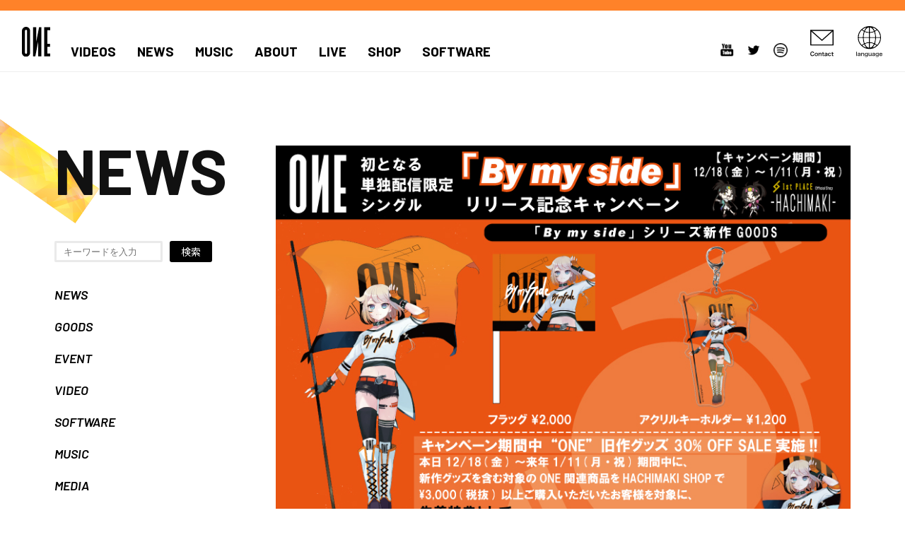

--- FILE ---
content_type: text/html; charset=UTF-8
request_url: https://one-aria.com/2020/12/18/%E3%80%90goods-info%E3%80%91one-%E9%85%8D%E4%BF%A1%E9%99%90%E5%AE%9A%E3%82%B7%E3%83%B3%E3%82%B0%E3%83%AB-by-my-side%E3%83%AA%E3%83%AA%E3%83%BC%E3%82%B9%E8%A8%98%E5%BF%B5%E3%82%AD/
body_size: 6655
content:
<!DOCTYPE html>
<html lang="ja">
<head prefix="og: http://ogp.me/ns# fb: http://ogp.me/ns/fb# article: http://ogp.me/ns/article#">
<meta charset="UTF-8">
<meta name="theme-color" content="#ff8229">
<meta http-equiv="X-UA-Compatible" content="IE=edge,chrome=1" />
<meta name="viewport" content="width=device-width">


<meta name="author" content="ONE -ARIA ON THE PLANETES-">
<meta name="description" content="本日より、ONE初となる単独配信限定シングル「By my side」リリースを記念した新作グッズ+キャンペーンが1st PLACE Offi…">
<meta name="keywords" content="ONE -ARIA ON THE PLANETES-,オネ,ONE,IA,おねがいダーリン,cevio,アウターサイエンス">

<link rel="shortcut icon" href="https://one-aria.com/common/img/favicon.ico" >
<link rel="apple-touch-icon" href="https://one-aria.com//common/img/webclip.png"/>



<!-- OGP設定 ///////////////////////////////////////////// -->
<meta name="twitter:card" content="summary_large_image" /><meta name="twitter:site" content="@ONE_official_" />

<meta property="og:url" content="https://one-aria.com/2020/12/18/%E3%80%90goods-info%E3%80%91one-%E9%85%8D%E4%BF%A1%E9%99%90%E5%AE%9A%E3%82%B7%E3%83%B3%E3%82%B0%E3%83%AB-by-my-side%E3%83%AA%E3%83%AA%E3%83%BC%E3%82%B9%E8%A8%98%E5%BF%B5%E3%82%AD/">
<meta property="og:type" content="article">
<meta property="og:site_name" content="ONE -ARIA ON THE PLANETES-">
<meta property="og:title" content="【GOODS INFO】ONE 配信限定シングル “By my side”リリース記念キャンペーンがスタート!!">
<meta property="og:image" content="https://one-aria.com/wp-content/uploads/2020/12/告知用画像01.jpg">
<meta property="og:description" content="本日より、ONE初となる単独配信限定シングル「By my side」リリースを記念した新作グッズ+キャンペーンが1st PLACE Offi…">
<!-- //////////////////////////////////////////////////// -->



<title>【GOODS INFO】ONE 配信限定シングル “By my side”リリース記念キャンペーンがスタート!!｜NEWS｜ONE -ARIA ON THE PLANETES-</title>

<link href="https://use.fontawesome.com/releases/v5.0.6/css/all.css" rel="stylesheet">

<script src="https://one-aria.com/common/js/plugin/jquery-1.11.1.min.js"></script>
<script src="https://one-aria.com/common/js/plugin/jquery.easing.1.3.js"></script>


<!-- colorbox -->
<script src="https://one-aria.com/common/js/colorbox/jquery.colorbox.js" crossorigin="anonymous"></script>
<link rel="stylesheet" href="https://one-aria.com/common/js/colorbox/colorbox.css" />

<!-- スクロールアニメ -->
<link href="https://one-aria.com/common/js/plugin/aos.css" rel="stylesheet">
<script src="https://unpkg.com/aos@2.3.1/dist/aos.js" integrity="sha384-wziAfh6b/qT+3LrqebF9WeK4+J5sehS6FA10J1t3a866kJ/fvU5UwofWnQyzLtwu" crossorigin="anonymous"></script>

<!-- 無限スクロール -->
<script src="https://unpkg.com/infinite-scroll@3/dist/infinite-scroll.pkgd.min.js" integrity="sha384-2o0eDtiURg21bbJ8Gfe0FVoA7nyRucxrUJH+rtZ46TKP8+D66f2ayNyUcBv6QDbM" crossorigin="anonymous"></script>

<!-- スライダー -->
<script src="https://cdnjs.cloudflare.com/ajax/libs/Swiper/5.4.5/js/swiper.min.js" integrity="sha512-VHsNaV1C4XbgKSc2O0rZDmkUOhMKPg/rIi8abX9qTaVDzVJnrDGHFnLnCnuPmZ3cNi1nQJm+fzJtBbZU9yRCww==" crossorigin="anonymous"></script>
<link rel="stylesheet" href="https://cdnjs.cloudflare.com/ajax/libs/Swiper/5.4.5/css/swiper.css" integrity="sha512-uMIpMpgk4n6esmgdfJtATLLezuZNRb96YEgJXVeo4diHFOF/gqlgu4Y5fg+56qVYZfZYdiqnAQZlnu4j9501ZQ==" crossorigin="anonymous" />

<!-- ギャラリー -->
<script src="https://one-aria.com/common/js/plugin/blueimp/js/blueimp-helper.js"></script>
<script src="https://one-aria.com/common/js/plugin/blueimp/js/blueimp-gallery.js"></script>
<script src="https://one-aria.com/common/js/plugin/blueimp/js/blueimp-gallery-fullscreen.js"></script>
<script src="https://one-aria.com/common/js/plugin/blueimp/js/blueimp-gallery-indicator.js"></script>
<script src="https://one-aria.com/common/js/plugin/blueimp/js/blueimp-gallery-video.js"></script>
<script src="https://one-aria.com/common/js/plugin/blueimp/js/blueimp-gallery-vimeo.js"></script>
<script src="https://one-aria.com/common/js/plugin/blueimp/js/blueimp-gallery-youtube.js"></script>
<script src="https://one-aria.com/common/js/plugin/blueimp/js/jquery.blueimp-gallery.js"></script>
<script src="https://one-aria.com/common/js/plugin/blueimp/js/demo/demo.js"></script>

<link rel="stylesheet" href="https://one-aria.com/common/js/plugin/blueimp/css/blueimp-gallery.css" />
<link rel="stylesheet" href="https://one-aria.com/common/js/plugin/blueimp/css/blueimp-gallery-indicator.css" />
<link rel="stylesheet" href="https://one-aria.com/common/js/plugin/blueimp/css/blueimp-gallery-video.css" />


<link href="https://one-aria.com/common/css/common.css?var=1768898777" rel="stylesheet"/>
<link href="https://one-aria.com/common/css/second.css?var=1768898777" rel="stylesheet"/>

<script src="https://one-aria.com/common/js/common.js?var=190318"></script>

<!-- Global site tag (gtag.js) - Google Analytics -->
<script async src="https://www.googletagmanager.com/gtag/js?id=G-4354D51K9B"></script>
<script>
window.dataLayer = window.dataLayer || [];
function gtag(){dataLayer.push(arguments);}
gtag('js', new Date());

gtag('config', 'G-4354D51K9B');
</script>

</head>
<body>



<div id="all" class="">
  
  
  
  
  <header class="global">
     
    <!-- ナビ：スマホ用メニューONOFF -->
    <div class="hamburger">
    <a>
      <span class="top"></span>
      <!-- <span class="center"></span> -->
      <span class="bottom"></span>
    </a>
    </div>
    
    <h1><a href="https://one-aria.com/"><img src="https://one-aria.com/common/img/logo.svg" alt="IA"></a></h1>
    <!-- グローバルナビ ///////////////////////////////////////////// -->
    <nav class="global">
    <div class="wrap">
      
      <!-- ナビ -->
      <ul class="nav"><!--
        --><li><a href="https://one-aria.com/video/" >VIDEOS</a></li><!--
        --><li><a href="https://one-aria.com/news/" >NEWS</a></li><!--
        --><li><a href="https://one-aria.com/music/" >MUSIC</a></li><!--
        --><li><a href="https://one-aria.com/about/" >ABOUT</a></li><!--
        --><li><a href="https://one-aria.com/live/" >LIVE</a></li><!--
        --><li>
        <a href="https://hachimaki-goodsshop.jp/product/list?tag_codes=HCM-T-004" target="_blank" >SHOP</a><!--
        
        <ul class="accordion">
          <li></li>
          <li><a href="" target="_blank">OTAKU MODO</a>E</li>
        </ul>
        </li>--><!--
        --><li><a href="https://one-aria.com/software/" >SOFTWARE</a></li><!--
      --></ul>
      
      <!-- SNSアイコン -->
      <div class="sns">
        <a href="https://www.youtube.com/playlist?list=PL_0TYYPJDPdU6RxTKJNiRldvQ85kRhTty" target="_blank"><img src="https://one-aria.com/common/img/sns/youtube.png" alt="youtube"></a>
        <!-- <a href="https://line.me/R/ti/p/%40ia_offical" target="_blank"><img src="https://one-aria.com/common/img/sns/line.png" alt="LINE"></a> -->
        <a href="https://twitter.com/ONE_official_" target="_blank"><img src="https://one-aria.com/common/img/sns/tw.png" alt="Twitter"></a>
        <!-- <a href="https://www.facebook.com/IA.WORLD.PAGE" target="_blank"><img src="https://one-aria.com/common/img/sns/fb.png" alt="facebook"></a> -->
        <!-- <a href="https://www.instagram.com/ia_official_1stplace/" target="_blank"><img src="https://one-aria.com/common/img/sns/inst.png" alt="instagram"></a> -->
        <a href="https://open.spotify.com/album/4BzTTnStsHjPD6LqtEvjZz?si=RKn4csb5SXmv_NRks74Ixg" target="_blank"><img src="https://one-aria.com/common/img/sns/sp.png" alt="Spotify"></a>
      </div>
      
      <!-- コンタクト -->
      <div class="mail">
        <a href="https://one-aria.com/contact/"><img src="https://one-aria.com/common/img/contact.svg" alt="contact"></a>
      </div>
      
      <!-- 言語 -->
      <div class="lang">
        <div class="btm"><img src="https://one-aria.com/common/img/language.svg" alt="language"></div>
        
        <ul class="select">
          <li data-val="ja|en">English</li>
          <li data-val="ja|es">Spanish</li>
          <li data-val="ja|zh-CN">Chinese (Simplified)</li>
          <li data-val="ja|zh-TW">Chinese (Traditional)</li>
          <li data-val="ja|ja">Japanese</li>
        </ul>
        
        <select onchange="doGTranslate(this);" class="notranslate" id="gtranslate_selector" aria-label="Website Language Selector">
        <option value="ja|ja">Japanese</option>
        <option value="ja|zh-CN">Chinese (Simplified)</option>
        <option value="ja|zh-TW">Chinese (Traditional)</option>
        <option value="ja|en">English</option>
        <option value="ja|es">Spanish</option>
        <!--<option value="ja|ko">Korean</option>-->
        <!--<option value="ja|th">Thai</option>-->
        <!--<option value="ja|fr">French</option>-->
        </select>
      </div>
      
      
      
      
    </div><!--gnav-wrap-->
    </nav>
    
  </header>
  
  
  
  
  <div id="news" class="second">
  
		
	
    <div class="articleList">
    <h1 class="title enFont"><div class="bar"></div><div class="txt">NEWS</div></h1>
    
    
    <!--  メインコンテンツ -->
    <div class="article flex commonPadding">
        
        
        
        <!-- 左側カラム（アーカイブ） ------------- -->
        <div class="navColumn">
            
<form id="searchBox" action="https://one-aria.com/" method="get" class="flex">
    <input id="s-box" name="s" type="text" placeholder="キーワードを入力"/>
    <button type="submit">検索</button>
</form>


<ul class="beforeLine">
    <li><a href="https://one-aria.com/news/">NEWS</a></li>
    <li><a href="https://one-aria.com/category/goods/">GOODS</a></li>
    <li><a href="https://one-aria.com/category/event/">EVENT</a></li>
    <li><a href="https://one-aria.com/category/video/">VIDEO</a></li>
    <li><a href="https://one-aria.com/category/software/">SOFTWARE</a></li>
    <li><a href="https://one-aria.com/category/music/">MUSIC</a></li>
    <li><a href="https://one-aria.com/category/media/">MEDIA</a></li>
    <li><a href="https://one-aria.com/live/" style="pointer-events: none;color: #888;">LIVE</a></li>
    <li><a href="https://one-aria.com/category/info/">INFO</a></li>
</ul>        </div>
        
        
        <!-- 本文 ---------------------------- -->
        <div class="main">
           
            <div class="topimg imgfit">
                <img src="https://one-aria.com/wp-content/uploads/2020/12/告知用画像01.jpg" alt="【GOODS INFO】ONE 配信限定シングル “By my side”リリース記念キャンペーンがスタート!!">
            </div>
            
            <!-- 日付 -->
            <div class="day">
                18.DEC.2020            </div>
            
            <!--  記事タイトル -->
            <div class="wp_title">
               <!-- カテゴリー -->
                <div class="cat">
                    <ul class="post-categories">
	<li><a href="https://one-aria.com/category/goods/" rel="category tag">GOODS</a></li>
	<li><a href="https://one-aria.com/category/news/" rel="category tag">NEWS</a></li></ul>                </div>
                【GOODS INFO】ONE 配信限定シングル “By my side”リリース記念キャンペーンがスタート!!            </div>
            
            
            <div class="honbun">
                
                <p><em><strong>本日より、ONE初となる単独配信限定シングル「By my side」リリースを記念した新作グッズ+キャンペーンが1st PLACE Official Shop -HACHIMAKI-でスタート!!</strong></em></p>
<p>特設ページはコチラ : <a href="https://hachimaki-goodsshop.jp/page/index/220">https://hachimaki-goodsshop.jp/page/index/220</a></p>
<p>本日12/18(金)～来年1/11(月・祝)期間中に、新作グッズを含む対象のONE関連商品をHACHIMAKI SHOPで¥3,000(税抜)以上ご購入いただいたお客様を対象に、先着特典として特製”By my side”缶バッジをプレゼント！！</p>
<p>&nbsp;</p>
<p>さらにリリース記念キャンペーンとして期間中、ONE旧作グッズを30% OFFとお得にお買い求めいただけるセールも実施！</p>
<p>まだ持っていないONEグッズをぜひこの機会にお買い求め下さい！</p>
<p>&nbsp;</p>
<p>【キャンペーン詳細】</p>
<p>キャンペーン名 : ONE配信限定シングル「By my side」リリース記念キャンペーン</p>
<p>キャンペーン期間：12/18(金)17:00〜2020/1/11(月・祝)23:59</p>
<p>キャンペーン内容 : 上記期間中HACHIMAKI SHOPで対象のONE関連グッズを\3,000(税抜)以上ご購入頂いた方を対象に特典缶バッジを先着プレゼント</p>
<p>特典内容 : 特製”By my side”缶バッジ</p>
<p>※特典缶バッジは先着となり、無くなり次第終了となります。予めご了承下さい。</p>
<p>商品発送：1月中旬より順次発送予定</p>
                
                <div class="sns-share">
                <ul>
                    <!--ツイートボタン-->
                    <li>
                    <a href="https://twitter.com/share?ref_src=twsrc%5Etfw" class="twitter-share-button" data-show-count="false" data-lang="en">Tweet</a>
                    <script async src="https://platform.twitter.com/widgets.js" charset="utf-8"></script>
                    </li>
                    
                    <!--Facebookボタン-->
                    <li>
                    <div class="fb-like" data-href="https://developers.facebook.com/docs/plugins/" data-width="" data-layout="button" data-action="like" data-size="small" data-share="false"></div>
                    <div id="fb-root"></div>
                    <script async defer crossorigin="anonymous" src="https://connect.facebook.net/ja_JP/sdk.js#xfbml=1&version=v8.0&appId=310854199581594&autoLogAppEvents=1" nonce="yBIIn1oz"></script>
                    </li>

                    <!--LINEボタン-->
                    <li>
                    <div class="line-it-button" data-lang="ja" data-type="share-a" data-ver="3" data-url="http://1stplace.co.jp/ia/" data-color="default" data-size="small" data-count="false" style="display: none;"></div>
                    <script src="https://d.line-scdn.net/r/web/social-plugin/js/thirdparty/loader.min.js" async="async" defer="defer"></script>
                    </li>

                </ul>
                </div>
                
            </div>
            
            
            <div class="footbtm">
                <a href="https://one-aria.com//news/ " class="beforeLine">BACK TO INDEX</a><br>         
                <a class="beforeLine" href="https://one-aria.com/2020/12/08/%e3%80%90one-info%e3%80%91%e9%85%8d%e4%bf%a1%e9%99%90%e5%ae%9a%e3%82%b7%e3%83%b3%e3%82%b0%e3%83%ab%e3%81%a8%e5%90%8c%e6%97%a5%e7%99%ba%e5%a3%b2%ef%bc%81-%e3%83%90%e3%83%bc%e3%83%81%e3%83%a3%e3%83%ab/" rel="prev">PASSED</a>                <br>
                <a class="beforeLine" href="https://one-aria.com/2020/12/25/%e3%80%90%e3%82%a8%e3%82%a2%e3%82%b3%e3%83%9f%e3%82%b12%e6%83%85%e5%a0%b1%ef%bc%81ia%ef%bc%86one%e3%80%91-ia%e3%81%a8one%e3%81%ae%e6%9c%80%e6%96%b0%e3%83%93%e3%82%b8%e3%83%a5%e3%82%a2%e3%83%ab/" rel="next">FUTUER</a>            
            </div>
            
            
        </div><!-- ichiran -->
        
        
        
       
    </div>
    
    </div>
    
    
        
    
  
  </div><!-- #ページ名 -->
  
    
    
  <!-- footer /////////////////////////////////////////////////// -->
  <footer class="global">
      
               <div class="midashi"><div class="commonPadding">SPECIALIZE</div></div> 
       
        <!--  バナー -->
      <div class="bn">
                            <a href="https://pcshop.vector.co.jp/service/special/award/" target="_blank" class=" ">
                    <img src="https://one-aria.com/wp-content/uploads/2024/08/16x9.jpg">
                </a>
                            <a href="https://one-aria.com/download/ONE_voice.zip" target="_blank" class=" ">
                    <img src="https://one-aria.com/wp-content/uploads/2021/12/ボイスプレゼント用バナー_ONE_2.jpeg">
                </a>
                            <a href="http://1stplace.co.jp/works/specialized/ia_one_mmd_schoolgirl/download_mmd.html" target="_blank" class=" ">
                    <img src="https://one-aria.com/wp-content/uploads/2020/09/バナー素材_MMD02.jpg">
                </a>
                            <a href="https://store.line.me/stickershop/author/124601/ja" target="_blank" class=" ">
                    <img src="https://one-aria.com/wp-content/uploads/2020/09/バナー素材_LINEスタンプ.jpg">
                </a>
                            <a href="https://store.line.me/search/theme/ja?q=ONE%20%E5%85%AC%E5%BC%8F" target="_blank" class=" ">
                    <img src="https://one-aria.com/wp-content/uploads/2020/09/バナー素材_LINE着せかえ.jpg">
                </a>
                            <a href="https://pcshop.vector.co.jp/service/catalogue/cevio_one/" target="_blank" class=" ">
                    <img src="https://one-aria.com/wp-content/uploads/2020/09/バナー素材_CeVIO_Vector.jpg">
                </a>
                            <a href="https://lawson-print.com/products/categories/IA_ONE" target="_blank" class=" ">
                    <img src="https://one-aria.com/wp-content/uploads/2020/09/バナー素材_ローソンプリント.jpg">
                </a>
                            <a href="https://www.cdjapan.co.jp/person/700717392" target="_blank" class=" ">
                    <img src="https://one-aria.com/wp-content/uploads/2020/09/バナー素材_CDJ.jpg">
                </a>
                            <a href="http://1stplace.co.jp/software/cevio/download_mmd.html" target="_blank" class=" ">
                    <img src="https://one-aria.com/wp-content/uploads/2020/09/バナー素材_MMD01.jpg">
                </a>
                        
          </div>
                
      
      <!-- トップへ戻る -->
        <div id="backTop" class="more clearfix">
            <a href="" class="btmHover enFont"><span>Back to TOP</span></a>
        </div>
        
        
        <div class="logo1stplace">
            <a href="http://1stplace.co.jp/" target="_blank"><img src="https://one-aria.com/common/img/1stplace.svg" alt="1stPLACE"></a>
        </div>
        
      <nav>
            <a href="https://one-aria.com/contact/" >CONTACT</a>
            <!-- <a href="#">PRIVACY POLICY</a> -->
            <a href="https://one-aria.com/about/" >ABOUT ONE</a>
      </nav>
      
      <!-- SNSアイコン -->
      <div class="sns">
            <a href="https://www.youtube.com/playlist?list=PL_0TYYPJDPdU6RxTKJNiRldvQ85kRhTty" target="_blank"><img src="https://one-aria.com/common/img/sns/youtube.png" alt="youtube"></a>
            <!-- <a href="https://line.me/R/ti/p/%40ia_offical" target="_blank"><img src="https://one-aria.com/common/img/sns/line.png" alt="LINE"></a> -->
            <a href="https://twitter.com/ONE_official_" target="_blank"><img src="https://one-aria.com/common/img/sns/tw.png" alt="Twitter"></a>
            <!-- <a href="https://www.facebook.com/IA.WORLD.PAGE" target="_blank"><img src="https://one-aria.com/common/img/sns/fb.png" alt="facebook"></a> -->
            <!-- <a href="https://www.instagram.com/ia_official_1stplace/" target="_blank"><img src="https://one-aria.com/common/img/sns/inst.png" alt="instagram"></a> -->
            <a href="https://open.spotify.com/album/4BzTTnStsHjPD6LqtEvjZz?si=RKn4csb5SXmv_NRks74Ixg" target="_blank"><img src="https://one-aria.com/common/img/sns/sp.png" alt="Spotify"></a>
        </div>
      
      
      <div class="copyright">&copy;1st PLACE Co.,ltd</div>
      
      
      
  </footer><!-- フッター -->
    
    
    
    
    
</div><!-- #all -->




<!-- GTranslate: https://gtranslate.io/ -->
<div id="google_translate_element2"></div>
<script type="text/javascript">
function googleTranslateElementInit2() {new google.translate.TranslateElement({pageLanguage: 'ja',autoDisplay: false}, 'google_translate_element2');}
</script><script type="text/javascript" src="//translate.google.com/translate_a/element.js?cb=googleTranslateElementInit2"></script>


<div id="blueimp-gallery"class="blueimp-gallery"aria-label="image gallery"aria-modal="true"role="dialog">
    <div class="slides" aria-live="polite"></div>
    <h3 class="title"></h3>
    <a class="prev"aria-controls="blueimp-gallery"aria-label="previous slide"aria-keyshortcuts="ArrowLeft"></a>
    <a class="next"aria-controls="blueimp-gallery"aria-label="next slide"aria-keyshortcuts="ArrowRight"></a>
    <a class="close"aria-controls="blueimp-gallery"aria-label="close"aria-keyshortcuts="Escape"></a>
    <a class="play-pause"aria-controls="blueimp-gallery"aria-label="play slideshow"aria-keyshortcuts="Space"aria-pressed="false"role="button"></a>
    <ol class="indicator"></ol>
</div>


</body>
</html>


--- FILE ---
content_type: text/css
request_url: https://one-aria.com/common/css/common.css?var=1768898777
body_size: 6383
content:
@import url("https://fonts.googleapis.com/css2?family=Barlow:ital,wght@0,500;0,600;0,700;1,500;1,600;1,700&family=Noto+Sans+JP:wght@400;700&display=swap");tml,body,div,span,object,iframe,h1,h2,h3,h4,h5,h6,p,blockquote,pre,abbr,address,cite,code,del,dfn,em,img,ins,kbd,q,animemp,small,strong,sub,sup,var,b,i,dl,dt,dd,ol,ul,li,fieldset,form,label,legend,table,caption,tbody,tfoot,thead,tr,th,td,article,aside,canvas,details,figcaption,figure,footer,header,hgroup,menu,nav,section,summary,time,mark,audio,video{margin:0;padding:0;border:0;outline:0;background:transparent;list-style:none}article,aside,details,figcaption,figure,footer,header,hgroup,menu,nav,section{display:block}table{border-collapse:separate;border-spacing:0}caption,th,td{text-align:left;font-weight:400}a img{border:none}.clearfix:after{content:".";display:block;height:0;font-size:0;clear:both;visibility:hidden}* html .clearfix{height:1%}.clearfix{display:block}div,h1,h2,h3,h4,h5,h6,p,dl,dt,dd,ol,ul,li,form,input,textarea,button,table,tr,th,td,article,aside,footer,header,hgroup,nav,section,img,a,p{box-sizing:border-box}img{max-width:100%;height:auto;vertical-align:bottom}input[type="submit"],input[type="button"]{border-radius:0;-webkit-appearance:button;appearance:button;border:none}input[type="submit"]::-webkit-search-decoration,input[type="button"]::-webkit-search-decoration{display:none}input[type="submit"]::focus,input[type="button"]::focus{outline-offset:-2px}*{-webkit-tap-highlight-color:transparent;box-shadow:none;outline:none}body,html{height:100%}html{font-size:62.5%}body{color:#111;font-family:"Noto Sans JP","ヒラギノ角ゴ ProN W3","Hiragino Kaku Gothic ProN","メイリオ",Meiryo,"游ゴシック",YuGothic,sans-serif;font-size:1.4rem;line-height:1.8;letter-spacing:1px;overflow-y:scroll;font-feature-settings:"palt";min-width:1200px;overflow-wrap:break-word}@media screen and (max-width: 480px){body{min-width:inherit;max-width:480px;font-size:1.6rem}}a{color:#000;word-wrap:break-word;-webkit-tap-highlight-color:transparent;box-shadow:none;outline:none;display:inline-block;word-break:break-all}a:hover{color:#ff8229;text-decoration:none}*:focus{outline:none}.clear{clear:both}::selection{color:#000;background-color:#d3d3d3}::-moz-selection{color:#000;background-color:#d3d3d3}.br{display:inline-block}.sr,.sr-seq{visibility:hidden}.border{border:1px solid #333;background-color:#000;box-shadow:0px 0px 4px #333;margin-right:2px;margin-left:2px}.enFont{font-family:"Barlow","Noto Sans JP","ヒラギノ角ゴ ProN W3","Hiragino Kaku Gothic ProN","メイリオ",Meiryo,"游ゴシック",YuGothic,sans-serif;font-weight:400}#all,.sm-slider,.sm-slider:after,body.fixed header.global{min-width:1200px;width:100%}@media screen and (max-width: 480px){#all,.sm-slider,.sm-slider:after,body.fixed header.global{min-width:inherit}}#all{position:relative;z-index:10}@media screen and (max-width: 480px){#all{width:480px}}hr{border:none;border-top:1px solid #999;margin-top:50px;margin-bottom:0px;padding-bottom:50px}.flex{display:flex}.brSmp{display:none}@media screen and (max-width: 480px){.brSmp{display:inline}.smpNon{display:none}}.commonWidth{min-width:1200px;margin:auto;position:relative}@media screen and (max-width: 480px){.commonWidth{min-width:inherit;max-width:inherit;width:auto;margin:auto}}.commonPadding{padding-left:6%;padding-right:6%}@media screen and (max-width: 480px){.commonPadding{padding-left:10%;padding-right:10%}}h1.title{font-weight:700;font-size:9rem;line-height:0.9;display:flex;align-items:baseline;padding-top:100px;padding-bottom:60px;position:relative}h1.title .txt{position:relative;margin-left:6%}h1.title .bar{width:180px;height:60px;top:110px;left:-40px;transform:rotate(35deg);overflow:hidden;position:absolute;justify-content:center;align-items:center;background-color:rgba(255,232,179,0.1);clip-path:polygon(0% 0%, 100% 0%, 100% 100%, 0% 100%)}h1.title .bar .cut{mix-blend-mode:color-dodge;position:absolute}h1.title .bar .cut:nth-child(1){top:-50px;left:-50px;width:393px;height:190px;clip-path:polygon(47% 23%, 39% 63%, 14% 69%);animation:sapphireBlue 4891ms -556ms ease-in-out infinite alternate;background:linear-gradient(350deg, rgba(0,255,59,0.1) 0%, rgba(183,255,189,0.2) 8%, rgba(255,118,0,0.4) 16%, rgba(255,184,113,0.7) 25%, rgba(255,49,0,0.4) 34%, rgba(148,255,230,0.2) 42%, rgba(255,97,13,0.3) 50%);background-size:100% 200%}h1.title .bar .cut:nth-child(2){top:-50px;left:-50px;width:340px;height:292px;clip-path:polygon(42% 53%, 5% 53%, 4% 41%);animation:sapphireBlue 4926ms -4518ms ease-in-out infinite alternate;background:linear-gradient(201deg, rgba(0,255,59,0.1) 0%, rgba(183,255,189,0.2) 8%, rgba(255,118,0,0.4) 16%, rgba(255,184,113,0.7) 25%, rgba(255,49,0,0.4) 34%, rgba(148,255,230,0.2) 42%, rgba(255,97,13,0.3) 50%);background-size:100% 200%}h1.title .bar .cut:nth-child(3){top:-50px;left:-50px;width:264px;height:169px;clip-path:polygon(9% 4%, 60% 29%, 53% 29%);animation:sapphireBlue 2412ms -3292ms ease-in-out infinite alternate;background:linear-gradient(43deg, rgba(0,255,59,0.1) 0%, rgba(183,255,189,0.2) 8%, rgba(255,118,0,0.4) 16%, rgba(255,184,113,0.7) 25%, rgba(255,49,0,0.4) 34%, rgba(148,255,230,0.2) 42%, rgba(255,97,13,0.3) 50%);background-size:100% 200%}h1.title .bar .cut:nth-child(4){top:-50px;left:-50px;width:293px;height:246px;clip-path:polygon(35% 58%, 88% 10%, 53% 17%);animation:sapphireBlue 2905ms -700ms ease-in-out infinite alternate;background:linear-gradient(311deg, rgba(0,255,59,0.1) 0%, rgba(183,255,189,0.2) 8%, rgba(255,118,0,0.4) 16%, rgba(255,184,113,0.7) 25%, rgba(255,49,0,0.4) 34%, rgba(148,255,230,0.2) 42%, rgba(255,97,13,0.3) 50%);background-size:100% 200%}h1.title .bar .cut:nth-child(5){top:-50px;left:-50px;width:253px;height:189px;clip-path:polygon(68% 86%, 7% 81%, 61% 83%);animation:sapphireBlue 3440ms -4768ms ease-in-out infinite alternate;background:linear-gradient(262deg, rgba(0,255,59,0.1) 0%, rgba(183,255,189,0.2) 8%, rgba(255,118,0,0.4) 16%, rgba(255,184,113,0.7) 25%, rgba(255,49,0,0.4) 34%, rgba(148,255,230,0.2) 42%, rgba(255,97,13,0.3) 50%);background-size:100% 200%}h1.title .bar .cut:nth-child(6){top:-50px;left:-50px;width:286px;height:148px;clip-path:polygon(69% 48%, 65% 71%, 88% 14%);animation:sapphireBlue 4727ms -3682ms ease-in-out infinite alternate;background:linear-gradient(170deg, rgba(0,255,59,0.1) 0%, rgba(183,255,189,0.2) 8%, rgba(255,118,0,0.4) 16%, rgba(255,184,113,0.7) 25%, rgba(255,49,0,0.4) 34%, rgba(148,255,230,0.2) 42%, rgba(255,97,13,0.3) 50%);background-size:100% 200%}h1.title .bar .cut:nth-child(7){top:-50px;left:-50px;width:218px;height:154px;clip-path:polygon(100% 15%, 61% 24%, 48% 1%);animation:sapphireBlue 2692ms -3219ms ease-in-out infinite alternate;background:linear-gradient(183deg, rgba(0,255,59,0.1) 0%, rgba(183,255,189,0.2) 8%, rgba(255,118,0,0.4) 16%, rgba(255,184,113,0.7) 25%, rgba(255,49,0,0.4) 34%, rgba(148,255,230,0.2) 42%, rgba(255,97,13,0.3) 50%);background-size:100% 200%}h1.title .bar .cut:nth-child(8){top:-50px;left:-50px;width:233px;height:266px;clip-path:polygon(60% 44%, 21% 8%, 3% 65%);animation:sapphireBlue 4684ms -4788ms ease-in-out infinite alternate;background:linear-gradient(242deg, rgba(0,255,59,0.1) 0%, rgba(183,255,189,0.2) 8%, rgba(255,118,0,0.4) 16%, rgba(255,184,113,0.7) 25%, rgba(255,49,0,0.4) 34%, rgba(148,255,230,0.2) 42%, rgba(255,97,13,0.3) 50%);background-size:100% 200%}h1.title .bar .cut:nth-child(9){top:-50px;left:-50px;width:361px;height:299px;clip-path:polygon(74% 30%, 76% 9%, 1% 87%);animation:sapphireBlue 3275ms -3442ms ease-in-out infinite alternate;background:linear-gradient(37deg, rgba(0,255,59,0.1) 0%, rgba(183,255,189,0.2) 8%, rgba(255,118,0,0.4) 16%, rgba(255,184,113,0.7) 25%, rgba(255,49,0,0.4) 34%, rgba(148,255,230,0.2) 42%, rgba(255,97,13,0.3) 50%);background-size:100% 200%}h1.title .bar .cut:nth-child(10){top:-50px;left:-50px;width:238px;height:200px;clip-path:polygon(16% 11%, 100% 12%, 14% 38%);animation:sapphireBlue 4394ms -372ms ease-in-out infinite alternate;background:linear-gradient(210deg, rgba(0,255,59,0.1) 0%, rgba(183,255,189,0.2) 8%, rgba(255,118,0,0.4) 16%, rgba(255,184,113,0.7) 25%, rgba(255,49,0,0.4) 34%, rgba(148,255,230,0.2) 42%, rgba(255,97,13,0.3) 50%);background-size:100% 200%}h1.title .bar .cut:nth-child(11){top:-50px;left:-50px;width:209px;height:136px;clip-path:polygon(23% 32%, 54% 7%, 73% 71%);animation:sapphireBlue 3052ms -1082ms ease-in-out infinite alternate;background:linear-gradient(319deg, rgba(0,255,59,0.1) 0%, rgba(183,255,189,0.2) 8%, rgba(255,118,0,0.4) 16%, rgba(255,184,113,0.7) 25%, rgba(255,49,0,0.4) 34%, rgba(148,255,230,0.2) 42%, rgba(255,97,13,0.3) 50%);background-size:100% 200%}h1.title .bar .cut:nth-child(12){top:-50px;left:-50px;width:304px;height:216px;clip-path:polygon(51% 8%, 96% 90%, 19% 28%);animation:sapphireBlue 3966ms -2615ms ease-in-out infinite alternate;background:linear-gradient(293deg, rgba(0,255,59,0.1) 0%, rgba(183,255,189,0.2) 8%, rgba(255,118,0,0.4) 16%, rgba(255,184,113,0.7) 25%, rgba(255,49,0,0.4) 34%, rgba(148,255,230,0.2) 42%, rgba(255,97,13,0.3) 50%);background-size:100% 200%}h1.title .bar .cut:nth-child(13){top:-50px;left:-50px;width:269px;height:291px;clip-path:polygon(40% 77%, 84% 22%, 88% 46%);animation:sapphireBlue 4290ms -3642ms ease-in-out infinite alternate;background:linear-gradient(262deg, rgba(0,255,59,0.1) 0%, rgba(183,255,189,0.2) 8%, rgba(255,118,0,0.4) 16%, rgba(255,184,113,0.7) 25%, rgba(255,49,0,0.4) 34%, rgba(148,255,230,0.2) 42%, rgba(255,97,13,0.3) 50%);background-size:100% 200%}h1.title .bar .cut:nth-child(14){top:-50px;left:-50px;width:381px;height:200px;clip-path:polygon(60% 92%, 46% 51%, 32% 92%);animation:sapphireBlue 2529ms -1232ms ease-in-out infinite alternate;background:linear-gradient(122deg, rgba(0,255,59,0.1) 0%, rgba(183,255,189,0.2) 8%, rgba(255,118,0,0.4) 16%, rgba(255,184,113,0.7) 25%, rgba(255,49,0,0.4) 34%, rgba(148,255,230,0.2) 42%, rgba(255,97,13,0.3) 50%);background-size:100% 200%}h1.title .bar .cut:nth-child(15){top:-50px;left:-50px;width:206px;height:195px;clip-path:polygon(42% 39%, 85% 16%, 29% 80%);animation:sapphireBlue 3826ms -4112ms ease-in-out infinite alternate;background:linear-gradient(317deg, rgba(0,255,59,0.1) 0%, rgba(183,255,189,0.2) 8%, rgba(255,118,0,0.4) 16%, rgba(255,184,113,0.7) 25%, rgba(255,49,0,0.4) 34%, rgba(148,255,230,0.2) 42%, rgba(255,97,13,0.3) 50%);background-size:100% 200%}h1.title .bar .cut:nth-child(16){top:-50px;left:-50px;width:264px;height:121px;clip-path:polygon(52% 68%, 21% 19%, 62% 83%);animation:sapphireBlue 4726ms -3716ms ease-in-out infinite alternate;background:linear-gradient(135deg, rgba(0,255,59,0.1) 0%, rgba(183,255,189,0.2) 8%, rgba(255,118,0,0.4) 16%, rgba(255,184,113,0.7) 25%, rgba(255,49,0,0.4) 34%, rgba(148,255,230,0.2) 42%, rgba(255,97,13,0.3) 50%);background-size:100% 200%}h1.title .bar .cut:nth-child(17){top:-50px;left:-50px;width:314px;height:220px;clip-path:polygon(93% 70%, 84% 28%, 28% 95%);animation:sapphireBlue 3985ms -108ms ease-in-out infinite alternate;background:linear-gradient(201deg, rgba(0,255,59,0.1) 0%, rgba(183,255,189,0.2) 8%, rgba(255,118,0,0.4) 16%, rgba(255,184,113,0.7) 25%, rgba(255,49,0,0.4) 34%, rgba(148,255,230,0.2) 42%, rgba(255,97,13,0.3) 50%);background-size:100% 200%}h1.title .bar .cut:nth-child(18){top:-50px;left:-50px;width:326px;height:169px;clip-path:polygon(2% 8%, 74% 57%, 48% 34%);animation:sapphireBlue 2300ms -1343ms ease-in-out infinite alternate;background:linear-gradient(331deg, rgba(0,255,59,0.1) 0%, rgba(183,255,189,0.2) 8%, rgba(255,118,0,0.4) 16%, rgba(255,184,113,0.7) 25%, rgba(255,49,0,0.4) 34%, rgba(148,255,230,0.2) 42%, rgba(255,97,13,0.3) 50%);background-size:100% 200%}h1.title .bar .cut:nth-child(19){top:-50px;left:-50px;width:248px;height:222px;clip-path:polygon(87% 25%, 52% 24%, 65% 38%);animation:sapphireBlue 3156ms -4810ms ease-in-out infinite alternate;background:linear-gradient(43deg, rgba(0,255,59,0.1) 0%, rgba(183,255,189,0.2) 8%, rgba(255,118,0,0.4) 16%, rgba(255,184,113,0.7) 25%, rgba(255,49,0,0.4) 34%, rgba(148,255,230,0.2) 42%, rgba(255,97,13,0.3) 50%);background-size:100% 200%}h1.title .bar .cut:nth-child(20){top:-50px;left:-50px;width:218px;height:261px;clip-path:polygon(39% 5%, 14% 91%, 97% 37%);animation:sapphireBlue 3560ms -1816ms ease-in-out infinite alternate;background:linear-gradient(171deg, rgba(0,255,59,0.1) 0%, rgba(183,255,189,0.2) 8%, rgba(255,118,0,0.4) 16%, rgba(255,184,113,0.7) 25%, rgba(255,49,0,0.4) 34%, rgba(148,255,230,0.2) 42%, rgba(255,97,13,0.3) 50%);background-size:100% 200%}h1.title .bar .cut:nth-child(21){top:-50px;left:-50px;width:232px;height:102px;clip-path:polygon(1% 83%, 95% 79%, 59% 44%);animation:sapphireBlue 3577ms -1128ms ease-in-out infinite alternate;background:linear-gradient(99deg, rgba(0,255,59,0.1) 0%, rgba(183,255,189,0.2) 8%, rgba(255,118,0,0.4) 16%, rgba(255,184,113,0.7) 25%, rgba(255,49,0,0.4) 34%, rgba(148,255,230,0.2) 42%, rgba(255,97,13,0.3) 50%);background-size:100% 200%}h1.title .bar .cut:nth-child(22){top:-50px;left:-50px;width:356px;height:299px;clip-path:polygon(20% 67%, 25% 71%, 7% 68%);animation:sapphireBlue 2920ms -684ms ease-in-out infinite alternate;background:linear-gradient(37deg, rgba(0,255,59,0.1) 0%, rgba(183,255,189,0.2) 8%, rgba(255,118,0,0.4) 16%, rgba(255,184,113,0.7) 25%, rgba(255,49,0,0.4) 34%, rgba(148,255,230,0.2) 42%, rgba(255,97,13,0.3) 50%);background-size:100% 200%}h1.title .bar .cut:nth-child(23){top:-50px;left:-50px;width:351px;height:102px;clip-path:polygon(43% 63%, 25% 48%, 71% 39%);animation:sapphireBlue 3708ms -2338ms ease-in-out infinite alternate;background:linear-gradient(119deg, rgba(0,255,59,0.1) 0%, rgba(183,255,189,0.2) 8%, rgba(255,118,0,0.4) 16%, rgba(255,184,113,0.7) 25%, rgba(255,49,0,0.4) 34%, rgba(148,255,230,0.2) 42%, rgba(255,97,13,0.3) 50%);background-size:100% 200%}h1.title .bar .cut:nth-child(24){top:-50px;left:-50px;width:285px;height:280px;clip-path:polygon(29% 99%, 27% 78%, 93% 76%);animation:sapphireBlue 2571ms -2920ms ease-in-out infinite alternate;background:linear-gradient(50deg, rgba(0,255,59,0.1) 0%, rgba(183,255,189,0.2) 8%, rgba(255,118,0,0.4) 16%, rgba(255,184,113,0.7) 25%, rgba(255,49,0,0.4) 34%, rgba(148,255,230,0.2) 42%, rgba(255,97,13,0.3) 50%);background-size:100% 200%}h1.title .bar .cut:nth-child(25){top:-50px;left:-50px;width:214px;height:195px;clip-path:polygon(33% 64%, 59% 54%, 60% 90%);animation:sapphireBlue 2256ms -4288ms ease-in-out infinite alternate;background:linear-gradient(10deg, rgba(0,255,59,0.1) 0%, rgba(183,255,189,0.2) 8%, rgba(255,118,0,0.4) 16%, rgba(255,184,113,0.7) 25%, rgba(255,49,0,0.4) 34%, rgba(148,255,230,0.2) 42%, rgba(255,97,13,0.3) 50%);background-size:100% 200%}h1.title .bar .cut:nth-child(26){top:-50px;left:-50px;width:292px;height:143px;clip-path:polygon(11% 33%, 86% 55%, 93% 9%);animation:sapphireBlue 4762ms -95ms ease-in-out infinite alternate;background:linear-gradient(292deg, rgba(0,255,59,0.1) 0%, rgba(183,255,189,0.2) 8%, rgba(255,118,0,0.4) 16%, rgba(255,184,113,0.7) 25%, rgba(255,49,0,0.4) 34%, rgba(148,255,230,0.2) 42%, rgba(255,97,13,0.3) 50%);background-size:100% 200%}h1.title .bar .cut:nth-child(27){top:-50px;left:-50px;width:301px;height:194px;clip-path:polygon(90% 62%, 60% 20%, 99% 19%);animation:sapphireBlue 4065ms -4698ms ease-in-out infinite alternate;background:linear-gradient(264deg, rgba(0,255,59,0.1) 0%, rgba(183,255,189,0.2) 8%, rgba(255,118,0,0.4) 16%, rgba(255,184,113,0.7) 25%, rgba(255,49,0,0.4) 34%, rgba(148,255,230,0.2) 42%, rgba(255,97,13,0.3) 50%);background-size:100% 200%}h1.title .bar .cut:nth-child(28){top:-50px;left:-50px;width:393px;height:172px;clip-path:polygon(58% 1%, 17% 95%, 90% 39%);animation:sapphireBlue 2883ms -3957ms ease-in-out infinite alternate;background:linear-gradient(107deg, rgba(0,255,59,0.1) 0%, rgba(183,255,189,0.2) 8%, rgba(255,118,0,0.4) 16%, rgba(255,184,113,0.7) 25%, rgba(255,49,0,0.4) 34%, rgba(148,255,230,0.2) 42%, rgba(255,97,13,0.3) 50%);background-size:100% 200%}h1.title .bar .cut:nth-child(29){top:-50px;left:-50px;width:277px;height:214px;clip-path:polygon(6% 83%, 42% 10%, 95% 48%);animation:sapphireBlue 2023ms -1759ms ease-in-out infinite alternate;background:linear-gradient(169deg, rgba(0,255,59,0.1) 0%, rgba(183,255,189,0.2) 8%, rgba(255,118,0,0.4) 16%, rgba(255,184,113,0.7) 25%, rgba(255,49,0,0.4) 34%, rgba(148,255,230,0.2) 42%, rgba(255,97,13,0.3) 50%);background-size:100% 200%}h1.title .bar .cut:nth-child(30){top:-50px;left:-50px;width:341px;height:278px;clip-path:polygon(86% 69%, 18% 73%, 78% 41%);animation:sapphireBlue 4539ms -1990ms ease-in-out infinite alternate;background:linear-gradient(146deg, rgba(0,255,59,0.1) 0%, rgba(183,255,189,0.2) 8%, rgba(255,118,0,0.4) 16%, rgba(255,184,113,0.7) 25%, rgba(255,49,0,0.4) 34%, rgba(148,255,230,0.2) 42%, rgba(255,97,13,0.3) 50%);background-size:100% 200%}@keyframes sapphireBlue{0%{background-position:0% 0%}100%{background-position:0% 100%}}h1.title.white{color:#fff;position:relative}@media screen and (max-width: 480px){h1.title{font-size:5.0rem;letter-spacing:0;padding-top:50px;padding-bottom:40px}h1.title .bar{width:25%;margin-right:0%;height:40px;left:-10%;top:35%}}.btmHover{overflow:hidden;padding:3px 25px;position:relative;display:inline-block;text-align:center;transition:.3s;background-color:#ff8229;color:#000;font-family:"Barlow","Noto Sans JP","ヒラギノ角ゴ ProN W3","Hiragino Kaku Gothic ProN","メイリオ",Meiryo,"游ゴシック",YuGothic,sans-serif;text-decoration:none}.btmHover span{position:relative}.btmHover::before{position:absolute;top:0;left:0;content:'';width:130%;height:100%;background:#000;transform-origin:right top;transform:skewX(-30deg) scale(0, 1);transition:transform .3s}.btmHover:hover::before,.btmHover.select::before{transform-origin:left top;transform:skewX(-30deg) scale(1, 1)}.btmHover:hover,.btmHover.select{color:#fff !important}.more a{width:25%;float:right;font-weight:700;padding:10px;border:2px solid #000;border-top:none;padding-left:30px;text-align:left;border-right:none;text-decoration:none;cursor:pointer}@media screen and (max-width: 480px){.more a{width:90%;font-size:2.0rem;text-align:center;padding-left:0;padding-right:10%}}ul.imgHover{flex-wrap:wrap;align-content:flex-start}ul.imgHover li{overflow:hidden;position:relative;width:24%;margin:0.5%}ul.imgHover li img{vertical-align:bottom}ul.imgHover li .mask{width:100%;height:100%;position:absolute;top:0;left:0;opacity:0;background-color:rgba(0,0,0,0.7);transition:all 0.25s ease;display:flex;align-items:center;justify-content:center;padding-bottom:80px}ul.imgHover li .caption{color:#fff;text-align:center;font-weight:600;padding:5%;font-size:1.4rem;line-height:1.6em}ul.imgHover li .caption a{font-family:"Barlow","Noto Sans JP","ヒラギノ角ゴ ProN W3","Hiragino Kaku Gothic ProN","メイリオ",Meiryo,"游ゴシック",YuGothic,sans-serif;font-weight:600;color:#ff8229;position:relative;display:inline-block;margin-top:10px;font-size:1.6rem;text-decoration:none;transition:all .2s ease}ul.imgHover li .caption a::before{content:"";width:0px;height:1px;background-color:#ff8229;width:100%;position:absolute;bottom:-2px;display:inline-block}ul.imgHover li .caption a:hover{color:#fff}ul.imgHover li .caption a:hover::before{animation-name:hover;animation-duration:.5s;animation-fill-mode:forwards}@keyframes hover{0%{width:0%}100%{width:100%}}ul.imgHover li:hover .mask{opacity:1;padding-bottom:0}@media screen and (max-width: 480px){ul.imgHover{padding-top:0px;padding-bottom:20px}ul.imgHover li{width:100% !important;margin-top:40px}ul.imgHover li img{width:100%}ul.imgHover li .caption{font-size:1.8rem}ul.imgHover li .caption a{font-size:2.4rem}}.pc .lineHover a,.pc .lineHover,.pc .honbun a{display:inline-block;position:relative;text-decoration:none;transition:all .2s ease}.pc .lineHover a:before,.pc .lineHover:before,.pc .honbun a:before{content:"";border-bottom:1px solid #ff8229;opacity:0.5;transition:all .2s ease;width:100%;position:absolute;bottom:0}.pc .lineHover a:hover::before,.pc .lineHover:hover::before,.pc .honbun a:hover::before{animation-name:hover;animation-duration:.5s;animation-fill-mode:forwards;opacity:1}.pc .lineHover a:hover,.pc .lineHover:hover,.pc .honbun a:hover{color:#000 !important}.pc .lineHover a.nonLine:before,.pc .lineHover.nonLine:before,.pc .honbun a.nonLine:before{opacity:1;width:0%}.pc .lineHover a.nonLine:hover::before,.pc .lineHover.nonLine:hover::before,.pc .honbun a.nonLine:hover::before{width:100%}.pc .lineHover a.nonLine:hover,.pc .lineHover.nonLine:hover,.pc .honbun a.nonLine:hover{color:#ff8229 !important}.column2 .right,.column2 .left{width:50%}.column2 .right{margin-left:3%;padding-left:3%}@media screen and (max-width: 480px){.column2 .flex{flex-wrap:wrap}.column2 .right,.column2 .left{width:100%}.column2 .right{border-left:none;margin-left:0%;margin-bottom:60px;padding-left:0%}}a.beforeLine,.beforeLine a{text-decoration:none;display:inline-block;font-family:"Barlow","Noto Sans JP","ヒラギノ角ゴ ProN W3","Hiragino Kaku Gothic ProN","メイリオ",Meiryo,"游ゴシック",YuGothic,sans-serif;font-size:1.8rem;font-weight:600;font-style:italic;line-height:1.6em;letter-spacing:0;position:relative;margin-bottom:5px;color:#000;transition:all .2s ease}a.beforeLine::before,.beforeLine a::before{content:"";width:0px;height:2px;background-color:#ff8229;transition:all .2s ease;position:relative;display:inline-block}a.beforeLine:hover::before,.beforeLine a:hover::before{width:15px;margin-right:5px}@media screen and (max-width: 480px){a.beforeLine,.beforeLine a{font-size:2.6rem}}.fullscreen{position:relative;width:100%;padding-top:56.25%}.fullscreen iframe{position:absolute;top:0;right:0;width:100%;height:100%}.page-load-status{display:none;text-align:center;position:relative}.page-load-status .infinite-scroll-request{width:25px;left:50%;transform:translateX(-50%);position:absolute}#goog-gt-tt{display:none !important}.goog-te-banner-frame{display:none !important}.goog-te-menu-value:hover{text-decoration:none !important}.goog-text-highlight{background-color:transparent !important;box-shadow:none !important}#google_translate_element2{display:none !important}header.global{background-color:#fff;width:100%;position:fixed;z-index:100;padding-right:2.5%;transform:translate(0, 0px);padding-top:15px;transition:transform 0.5s ease;min-width:1200px;border-bottom:1px solid #eee}.pc header.global::before{content:"";width:100%;height:15px;z-index:5;position:absolute;top:0;left:0;background-color:#ff8229}header.global a{text-decoration:none;display:block}header.global h1,header.global .sns,header.global ul.nav{padding-bottom:20px}header.global.show{transform:translate(0, 0)}header.global.hide{transform:translate(0, -150px)}header.global a.hamburger{display:none}header.global .wrap{width:100%;display:flex;justify-content:space-between;align-items:flex-end}header.global h1{width:8%;position:absolute;text-align:center;padding-top:15px}header.global h1 img{width:40px}header.global nav.global{width:92%;margin-left:8%;z-index:98;font-family:"Barlow","Noto Sans JP","ヒラギノ角ゴ ProN W3","Hiragino Kaku Gothic ProN","メイリオ",Meiryo,"游ゴシック",YuGothic,sans-serif;line-height:1.6rem}header.global nav.global .mail{padding-left:30px;padding-bottom:20px}header.global nav.global .mail a{transition:all .2s ease;width:37px;display:block}header.global nav.global .mail a:hover{opacity:0.5;transform:translate(0, 2px)}header.global nav.global .lang{letter-spacing:0;position:relative;right:0;z-index:10;padding-left:30px;padding-bottom:20px;cursor:pointer}header.global nav.global .lang .btm{position:relative;z-index:1;width:37px}header.global nav.global .lang ul{opacity:0;padding:15px 25px 15px 0px;width:150px;right:-2.5vw;top:63px;transform:translate(0px, -10px);position:absolute;background-color:#fff;transition:all .5s ease;pointer-events:none;overflow:hidden}header.global nav.global .lang ul li{transition:all .2s ease;margin-bottom:5px;font-family:"Barlow","Noto Sans JP","ヒラギノ角ゴ ProN W3","Hiragino Kaku Gothic ProN","メイリオ",Meiryo,"游ゴシック",YuGothic,sans-serif;font-style:italic;font-weight:700;font-size:1.2rem;cursor:pointer;text-align:right}header.global nav.global .lang ul li:hover{color:#ff8229}header.global nav.global .lang select{display:none}.pc header.global nav.global .lang:hover ul{opacity:1;transform:translate(0px, 0px);pointer-events:auto}.pc header.global nav.global .lang.non ul{opacity:0;transform:translate(0px, -10px);pointer-events:none;transition:all 0s ease}header.global nav.global ul.nav{display:flex;position:relative;width:100%;align-items:flex-end}header.global nav.global ul.nav>li{font-size:1.9rem;letter-spacing:0px;font-weight:700;padding-top:50px;margin-right:30px;position:relative;color:#ccc}.pc header.global nav.global ul.nav>li::before{content:url(../img/aria_logo.svg);width:100%;height:0px;display:block;top:-150px;padding-right:30px;text-align:center;position:absolute;transition:all .3s ease}.pc header.global nav.global ul.nav>li:hover::before{top:5px}header.global nav.global ul.nav>li a{position:relative;z-index:1;color:#000;transition:all .2s ease}header.global nav.global ul.nav>li a:hover{color:#ff8229}header.global nav.global .sns{display:flex;justify-content:space-between;width:120px}header.global nav.global .sns a{display:block;width:20px}header.global nav.global .sns a:hover{opacity:0.6}@media screen and (max-width: 480px){header.global{height:75px;margin:0;padding:0;min-width:inherit;transition:transform .5s ease,height .3s ease;padding-top:0;border-top:15px solid #ff8229;border-bottom:none}header.global.open{height:100%;background-color:transparent}header.global.open .wrap{background-color:rgba(255,255,255,0.95)}header.global .hamburger a{display:block;width:30px;height:20px;position:absolute;left:20px;top:20px;z-index:99;cursor:pointer}header.global .hamburger a span{background:#ff8229;display:block;height:2px;position:absolute;transition:transform .3s;width:100%}header.global .hamburger a .center{top:9px}header.global .hamburger a .bottom{bottom:0}header.global .hamburger a .active.top{top:8px;transform:rotate(45deg)}header.global .hamburger a .active.center{transform:scaleX(0)}header.global .hamburger a .active.bottom{bottom:10px;transform:rotate(135deg)}header.global h1{background-color:#fff;padding:20px 20px 15px;width:96px;margin:auto;top:0;left:50%;z-index:100;transform:translateX(-50%)}header.global h1 img{width:inherit}header.global nav.global{display:none;width:100%;height:calc(100% + 50px);position:fixed;z-index:98;margin-left:0}header.global nav.global .wrap{align-items:center;align-content:center;height:100%;position:absolute;width:100%;flex-wrap:wrap;padding:0 20% 20px;touch-action:none}header.global nav.global .mail{padding-left:0px;padding-bottom:20px;order:3}header.global nav.global .lang{width:100%;display:flex;padding:0;order:1;margin:0;align-items:center}header.global nav.global .lang .btm{width:200px}header.global nav.global .lang ul{display:flex;flex-wrap:wrap;align-content:center;margin-left:0px;opacity:0;width:auto;padding:0;transform:translate(-20px, 0px);position:static;background-color:transparent;pointer-events:auto}header.global nav.global .lang ul li{margin:3px 15px;font-size:1.6rem;line-height:1.5em}header.global nav.global .lang.show ul{opacity:1;transform:translate(0px, 0px)}header.global nav.global ul.nav{order:2;display:block;background-color:transparent}header.global nav.global ul.nav li{margin:35px 0;padding:0;font-size:3.4rem}header.global nav.global ul.nav li:first-child{margin-top:25px}header.global nav.global ul.nav li a{color:#000;transition:all 0s ease}header.global nav.global ul.nav li a::before{display:none}header.global nav.global ul.nav li a:hover{color:#666}header.global nav.global .sns{display:flex;justify-content:space-between;width:50%;order:4}header.global nav.global .sns a{display:block;width:30px}}footer.global{background-color:#ff8229;padding-bottom:40px;color:#000;font-family:"Barlow","Noto Sans JP","ヒラギノ角ゴ ProN W3","Hiragino Kaku Gothic ProN","メイリオ",Meiryo,"游ゴシック",YuGothic,sans-serif;text-align:center;position:relative;z-index:2}footer.global a{display:inline-block;text-decoration:none}footer.global .midashi{font-family:"Barlow","Noto Sans JP","ヒラギノ角ゴ ProN W3","Hiragino Kaku Gothic ProN","メイリオ",Meiryo,"游ゴシック",YuGothic,sans-serif;font-weight:700;font-size:2.2rem;line-height:1.2;text-align:left;padding:10px 0}footer.global .bn{text-align:center;display:flex;flex-wrap:wrap}footer.global .bn a{display:block;width:19.6%;margin:0.2%;transition:all .2s ease}footer.global .bn a:hover{opacity:0.5}@media screen and (min-width: 1600px){footer.global .bn a{display:block;width:16.26%}}footer.global #backTop{position:absolute;bottom:40px;right:0;width:100%}footer.global .logo1stplace{width:200px;margin:80px auto 0}footer.global nav{margin:80px 0;font-weight:600}footer.global nav a{color:#000;display:inline-block;padding:0 20px;text-decoration:none}footer.global nav a:nth-child(2){border-left:1px solid #000;border-top:none;border-bottom:none}footer.global nav a:hover{transition:all .2s ease;opacity:0.6}footer.global .sns{margin-bottom:30px}footer.global .sns a{display:inline-block;width:24px;margin:8px}footer.global .sns a:hover{opacity:0.6}footer.global .copyright{font-size:1.1rem;color:#000;font-family:"Barlow","Noto Sans JP","ヒラギノ角ゴ ProN W3","Hiragino Kaku Gothic ProN","メイリオ",Meiryo,"游ゴシック",YuGothic,sans-serif}@media screen and (max-width: 480px){footer.global .bn{justify-content:space-between}footer.global .bn a{width:49.5%;margin:0.5% 0}footer.global .bn a.one{width:100%}footer.global #backTop{position:relative;padding-top:40px;bottom:0px}footer.global nav{margin:80px 0;text-align:center}footer.global nav a{display:block;margin:10px}footer.global nav a:nth-child(2){border:none}footer.global .midashi{text-align:center}}
/*# sourceMappingURL=common.css.map */


--- FILE ---
content_type: text/css
request_url: https://one-aria.com/common/css/second.css?var=1768898777
body_size: 7267
content:
@import url("https://fonts.googleapis.com/css2?family=Barlow:ital,wght@0,500;0,600;0,700;1,500;1,600;1,700&family=Noto+Sans+JP:wght@400;700&display=swap");@import url("https://fonts.googleapis.com/css2?family=Barlow:ital,wght@0,500;0,600;0,700;1,500;1,600;1,700&family=Noto+Sans+JP:wght@400;700&display=swap");@import url("https://fonts.googleapis.com/css2?family=Barlow:ital,wght@0,500;0,600;0,700;1,500;1,600;1,700&family=Noto+Sans+JP:wght@400;700&display=swap");@import url("https://fonts.googleapis.com/css2?family=Barlow:ital,wght@0,500;0,600;0,700;1,500;1,600;1,700&family=Noto+Sans+JP:wght@400;700&display=swap");@import url("https://fonts.googleapis.com/css2?family=Barlow:ital,wght@0,500;0,600;0,700;1,500;1,600;1,700&family=Noto+Sans+JP:wght@400;700&display=swap");@import url("https://fonts.googleapis.com/css2?family=Barlow:ital,wght@0,500;0,600;0,700;1,500;1,600;1,700&family=Noto+Sans+JP:wght@400;700&display=swap");@import url("https://fonts.googleapis.com/css2?family=Barlow:ital,wght@0,500;0,600;0,700;1,500;1,600;1,700&family=Noto+Sans+JP:wght@400;700&display=swap");@import url("https://fonts.googleapis.com/css2?family=Barlow:ital,wght@0,500;0,600;0,700;1,500;1,600;1,700&family=Noto+Sans+JP:wght@400;700&display=swap");.second{padding-top:100px;padding-bottom:120px;background-repeat:no-repeat;background-position:right top}@media screen and (max-width: 480px){.second{padding-bottom:100px;background-size:auto 1000px;background-position:-10% top;background-attachment:fixed}}.smallWidth{width:880px;margin:auto}@media screen and (max-width: 480px){.smallWidth{width:100%}}.sns-share{border-bottom:1px dotted #999;margin:100px 0 20px;padding-bottom:20px;line-height:0}.sns-share .fb_iframe_widget>span{vertical-align:baseline !important}.sns-share ul{display:flex;margin-bottom:-10px}.sns-share li{display:inline-block}.sns-share li:nth-child(n+2){margin-left:8px}@media screen and (max-width: 480px){.sns-share{margin:60px 0 30px;padding-bottom:30px}}.share{display:flex;align-items:center}.share p{display:block;font-family:"Barlow","Noto Sans JP","ヒラギノ角ゴ ProN W3","Hiragino Kaku Gothic ProN","メイリオ",Meiryo,"游ゴシック",YuGothic,sans-serif;margin-right:15px;font-weight:700;font-size:2.8rem;letter-spacing:0px}.share a{display:block;border:1px solid #ccc;border-radius:50%;width:44px;padding:7px;line-height:0;margin-right:7px;transition:all .2s ease}.share a:hover{opacity:0.6;transform:rotate(20deg)}@media screen and (max-width: 480px){.share p{margin-right:20px;font-size:2.4rem}.share a{width:40px;margin-right:10px}}.musiclist h1.title{padding-bottom:30px}.musiclist .term{margin-bottom:50px}.musiclist .term ul{display:flex;align-items:center;padding-left:5px}.musiclist .term li{line-height:1.2;margin-right:10px}.musiclist .term li a{text-decoration:none;transition:all .2s ease}.musiclist .term li.termLink a{font-family:"Barlow","Noto Sans JP","ヒラギノ角ゴ ProN W3","Hiragino Kaku Gothic ProN","メイリオ",Meiryo,"游ゴシック",YuGothic,sans-serif;font-weight:700;font-size:2.0rem}.musiclist .term li.rule{margin-left:40px}.musiclist .term li.rule a{padding:5px 20px;font-size:1.2rem;background-color:#fff;color:#000;border:1px solid #000;display:block}.musiclist .term li.rule a:hover{background-color:#000;color:#fff}.musiclist .item{margin-bottom:30px}.musiclist .item li{width:23%;margin:1%}@media screen and (min-width: 1600px){.musiclist .item li{width:18%}}.musiclist .item.article ul{background-color:#EBEBEB;padding-top:5%;padding-bottom:5%}.musiclist .item.article li{width:18%;margin:1%}@media screen and (min-width: 1600px){.musiclist .item.article li{width:14.666%}}.musiclist .item.article.termFlg ul{padding-top:0;background-color:transparent}.musiclist h1.h1soft{font-size:140%;margin-bottom:10px;color:#000}.musiclist .cat{font-size:60%;line-height:1.2;margin-top:5px;margin-bottom:5px;font-weight:600}.musiclist .main{margin-bottom:7%}.musiclist .main .info,.musiclist .main .list,.musiclist .main .img{width:50%}.musiclist .main .info,.musiclist .main .list{padding-top:10px;padding-bottom:10px}.musiclist .main .info{padding-right:2.5%}.musiclist .main .info h1{font-family:"Barlow","Noto Sans JP","ヒラギノ角ゴ ProN W3","Hiragino Kaku Gothic ProN","メイリオ",Meiryo,"游ゴシック",YuGothic,sans-serif;font-weight:500;font-style:italic;font-size:2.2rem;letter-spacing:0px;display:flex;align-items:center}.musiclist .main .info h1 .new{width:20%;line-height:0;margin-right:4%}.musiclist .main .info h1 .release{font-weight:800;width:80%}.musiclist .main .info h1 .release .share{margin-top:8px}.musiclist .main .info h1 .release .share p{font-size:1.9rem;margin-right:10px;font-feature-settings:"pkna"}.musiclist .main .info h1 .release .share a{margin-right:3px}.musiclist .main .info h2{font-family:"Barlow","Noto Sans JP","ヒラギノ角ゴ ProN W3","Hiragino Kaku Gothic ProN","メイリオ",Meiryo,"游ゴシック",YuGothic,sans-serif;font-weight:700;font-size:3.2rem;line-height:4.0rem;padding:30px 0 15px;letter-spacing:0}.musiclist .main .info h3{font-weight:normal;font-size:1.4rem;margin-bottom:35px}.musiclist .main .info .link{margin-bottom:35px;line-height:0}.musiclist .main .info .link a{font-family:"Barlow","Noto Sans JP","ヒラギノ角ゴ ProN W3","Hiragino Kaku Gothic ProN","メイリオ",Meiryo,"游ゴシック",YuGothic,sans-serif;font-weight:600;letter-spacing:0;margin:0 5px 5px 0;line-height:1.6}.musiclist .main .info .intro{font-size:1.2rem}.musiclist .main .list{border-left:1px solid #ccc;padding-left:2.5%;padding-right:2.5%;font-size:1.2rem}.musiclist .main .list h3{font-size:2.0rem;font-style:italic;font-weight:800}.musiclist .youtube{background-color:#333333}@media screen and (max-width: 480px){.musiclist .term{margin-bottom:60px}.musiclist .term ul{flex-wrap:wrap}.musiclist .term li.termLink a{font-size:2.6rem}.musiclist .term li.rule{margin-right:0;margin-left:0px;width:100%;text-align:center;margin-top:20px}.musiclist .term li.rule a{padding:7px 20px;display:block;font-size:1.4rem}.musiclist .item li{width:inherit;margin:30px 0% 0}.musiclist .item li:first-child{margin-top:0}.musiclist .item.article ul{padding-top:8%;padding-bottom:8%}.musiclist .item.article li{margin:0% 0 20px}.musiclist .main{margin-bottom:60px;flex-wrap:wrap;text-align:center}.musiclist .main .info,.musiclist .main .list,.musiclist .main .img{width:100%}.musiclist .main .info,.musiclist .main .list{padding-top:50px;padding-bottom:30px}.musiclist .main .info{order:2;padding-right:0%}.musiclist .main .info h1{display:block;line-height:6vw}.musiclist .main .info h1 .new{width:25%;margin:0 auto 25px}.musiclist .main .info h1 .release{font-size:2.8rem;width:100%}.musiclist .main .info h1 .release .share{width:100%;margin-top:50px;margin-bottom:20px;justify-content:center}.musiclist .main .info h1 .release .share p{font-size:2.2rem;margin-right:15px}.musiclist .main .info h1 .release .share a{padding:8px;margin-right:10px}.musiclist .main .info h2{font-size:2.8rem;line-height:3.6rem;padding:25px 0;letter-spacing:0}.musiclist .main .info h3{font-size:1.6rem;margin-bottom:30px}.musiclist .main .info .link{margin-bottom:40px}.musiclist .main .info .link a{margin:3px}.musiclist .main .info .intro{font-size:1.6rem;text-align:left}.musiclist .main .list{order:3;text-align:left;border-top:1px dotted #666;border-left:none;padding-left:0%;padding-right:0%;font-size:1.4rem}.musiclist .main .img{order:1}.musiclist .cat{font-size:70%}}#software{padding-bottom:0}#software .txt p{margin-bottom:15px}#software .item{margin-bottom:0px}#software .item.top{margin-bottom:150px}#software .item.article ul{background-color:transparent}#software .item.article.termFlg ul{padding-bottom:150px}#software .main .list{font-size:1.2rem}#software .youtubeBox{background-color:#333;padding-top:20px;padding-bottom:20px}@media screen and (max-width: 480px){#software .youtubeBox{padding:50px 50px 30px}}#software .youtubeBox ul{display:flex;justify-content:center}@media screen and (max-width: 480px){#software .youtubeBox ul{flex-wrap:wrap}}#software .youtubeBox li{width:49.5%;margin-right:1%}@media screen and (max-width: 480px){#software .youtubeBox li{width:100%;margin-bottom:20px}}#software .youtubeBox li:last-of-type{margin-right:0}#software .samplevoice{background-color:#ff8228;padding-top:30px;padding-bottom:35px;color:#fff;font-family:"Barlow","Noto Sans JP","ヒラギノ角ゴ ProN W3","Hiragino Kaku Gothic ProN","メイリオ",Meiryo,"游ゴシック",YuGothic,sans-serif}#software .samplevoice__title{font-weight:700;font-size:2.0rem;margin-bottom:5px}@media screen and (max-width: 480px){#software .samplevoice__title{font-size:7vw}}#software .samplevoice__box{display:flex;flex-wrap:wrap}#software .samplevoice__box dl{width:23.5%;margin:0.6% 2% 0.6% 0}@media screen and (max-width: 480px){#software .samplevoice__box dl{width:49%;margin-top:1%;margin-bottom:3%}}#software .samplevoice__box dl:nth-child(4n){margin-right:0}@media screen and (max-width: 480px){#software .samplevoice__box dl:nth-child(4n){margin-right:2%}}@media screen and (max-width: 480px){#software .samplevoice__box dl:nth-child(2n){margin-right:0%}}#software .samplevoice__link{color:#fff;text-decoration:none;border-bottom:1px solid rgba(255,255,255,0);padding-bottom:4px;font-size:1.7rem;line-height:1.4;display:flex;transition:all .2s ease}#software .samplevoice__link>span{display:block}#software .samplevoice__link>span small{display:inline-block;font-size:80%}#software .samplevoice__link i{color:#000;margin-right:8px;transition:all .2s ease;font-size:120%}#software .samplevoice__link:hover{border-bottom-color:#fff}#software .samplevoice__link:hover i{color:#fff}#software .samplevoice__txt{line-height:1.5;font-size:1.2rem;margin-top:5px}#software .samplevoice__txt small{display:block;margin-top:5px}#software .plusSpec{background-color:#EBEBEB;padding:50px 0;font-size:1.2rem}#software .plusSpec h1.plus{font-size:140%;margin-bottom:10px;color:#000}#software .more{margin-bottom:80px}#software .what{background-color:#EBEBEB;border-bottom:5px solid #EBEBEB}#software .what nav{overflow:hidden}#software .what nav ul{display:flex}#software .what nav li{display:flex;justify-content:center;align-items:center;width:50%;position:relative;font-family:"Barlow","Noto Sans JP","ヒラギノ角ゴ ProN W3","Hiragino Kaku Gothic ProN","メイリオ",Meiryo,"游ゴシック",YuGothic,sans-serif;font-weight:600;font-size:2.0rem;line-height:1.6;cursor:pointer;transition:all .2s ease}#software .what nav li,#software .what nav li a{color:#fff}#software .what nav li:nth-of-type(2){font-size:100%;z-index:1}#software .what nav li:nth-of-type(1){padding:20px 0}#software .what nav li::before{content:"";background-color:#000;display:block;width:100%;height:100%;transform:skewX(-30deg) scale(1.005);position:absolute;top:0;left:0;transition:all .2s ease}#software .what nav li:nth-of-type(1),#software .what nav li:nth-of-type(1)::before{background-color:#000}#software .what nav li:nth-of-type(1)::before{z-index:2}#software .what nav li:nth-of-type(2),#software .what nav li:nth-of-type(2)::before{background-color:#727272}#software .what nav li a{text-decoration:none;display:flex;width:100%;height:100%;justify-content:center;align-items:center}#software .what nav li span,#software .what nav li a{position:relative;z-index:3}#software .what nav li:hover,#software .what nav li:hover a{color:#000}#software .what nav li:hover:not(:nth-of-type(2)),#software .what nav li:hover::before{background-color:#a7a7a7}#software .what nav li.select,#software .what nav li.select a{color:#000}#software .what nav li.select:not(:nth-of-type(2)),#software .what nav li.select::before{background-color:#EBEBEB}#software .what .whatBox{padding-top:50px;padding-bottom:100px;font-size:1.2rem}@media screen and (max-width: 480px){#software .item.top{margin-bottom:100px}#software .item.top{margin-bottom:100px}#software .item.termFlg ul{padding-bottom:100px}#software ul.imgHover li{text-align:center}#software ul.imgHover li img{width:80%}#software .main .info{width:100%;padding-bottom:0}#software .main .info .intro{font-size:1.6rem}#software .main .list{margin-top:50px;font-size:1.4rem}#software .main .img{width:100%}#software .plusSpec{font-size:1.4rem;background-color:transparent;padding:0}#software .plusSpec .commonPadding{padding:0}#software .plusSpec .flex{flex-wrap:wrap}#software .plusSpec h1.plus{padding:10px 10%}#software .plusSpec .left h1.plus{background-color:#000;color:#fff}#software .plusSpec .right h1.plus{background-color:#ccc;color:#000}#software .plusSpec .txt{padding:20px 10% 60px}#software .what{margin-top:50px}#software .what nav ul{flex-wrap:wrap}#software .what nav li{width:100%;font-size:5vw}#software .what nav li:nth-of-type(1){order:2}#software .what nav li:nth-of-type(1)::before{transform:skewX(-30deg) scaleX(1.1) translateX(-3%)}#software .what nav li.select:nth-of-type(1),#software .what nav li.select:nth-of-type(1)::before{background-color:#ccc}#software .what nav li:nth-of-type(2){order:1;z-index:1;order:1}#software .what nav li:nth-of-type(2) a{padding:20px 0}#software .what .flex,#software .what .whatBox{padding-bottom:80px;flex-wrap:wrap}#software .what .flex .left,#software .what .flex .right,#software .what .whatBox .left,#software .what .whatBox .right{width:100%}}#news a:hover,#live a:hover{color:#ff8229}.imgfit{right:0;top:0;border:1px solid #eee;display:flex;align-items:center;justify-content:center;overflow:hidden;margin-bottom:5px}.imgfit img{transition:all .3s ease}a .imgfit:hover img{transform:scale(1.1, 1.1)}.cat ul{margin-bottom:20px;font-weight:600;line-height:1.4;font-size:1.3rem;font-family:"Barlow","Noto Sans JP","ヒラギノ角ゴ ProN W3","Hiragino Kaku Gothic ProN","メイリオ",Meiryo,"游ゴシック",YuGothic,sans-serif;font-style:italic}.cat li{display:inline-block;margin-right:5px}.cat li a{display:inline-block;border-bottom:4px solid #ff8229;letter-spacing:0;padding:2px 4px;color:#000;text-decoration:none}.wp_title{font-size:2.8rem;line-height:1.6em;font-weight:bold;position:relative}.wp_title a{transition:all .2s ease;color:#000;text-decoration:none}.day{font-weight:600;font-style:italic;letter-spacing:0px;font-size:1.9rem;line-height:1.4;font-family:"Barlow","Noto Sans JP","ヒラギノ角ゴ ProN W3","Hiragino Kaku Gothic ProN","メイリオ",Meiryo,"游ゴシック",YuGothic,sans-serif;margin-bottom:10px}@media screen and (max-width: 480px){a .imgfit:hover img{transform:scale(1, 1)}.cat ul{margin-bottom:20px;font-size:1.6rem}.cat li a{border-bottom-width:3px}.wp_title{font-size:2.2rem}.day{font-size:2.4rem}}.ichiran{margin-bottom:50px}.ichiran ul.thumbList{flex-wrap:wrap;margin-bottom:70px;padding-bottom:70px;border-bottom:2px solid #ccc}.ichiran ul.thumbList:last-child{border-bottom:none;margin-bottom:0px;padding-bottom:50px}.ichiran li.thumb{position:relative;width:30%;margin-right:5%}.ichiran li.thumb:nth-child(3n){margin-right:0}.ichiran li.thumb a{transition:all .2s ease;color:#000;text-decoration:none;display:block}.ichiran li.thumb h1{font-size:1.3rem;line-height:1.4;font-weight:normal;margin-top:20px}.ichiran li.thumb .imgfit{height:150px;margin-bottom:10px}.ichiran li.thumb .imgfit img{max-height:150px}.ichiran .pager{text-align:center;font-family:"Barlow","Noto Sans JP","ヒラギノ角ゴ ProN W3","Hiragino Kaku Gothic ProN","メイリオ",Meiryo,"游ゴシック",YuGothic,sans-serif;font-weight:700}.ichiran .pager li{display:inline-block}.ichiran .pager li a{border:1px solid #ccc;padding:8px 0px;width:2.3em;display:inline-block;line-height:1em;text-decoration:none}.ichiran .pager li.select a{background-color:#000;color:#fff}@media screen and (max-width: 480px){.ichiran{flex-wrap:wrap}.ichiran ul.thumbList{margin-bottom:0px;padding-bottom:0px;border-bottom:none}.ichiran li.thumb{width:100%;margin-right:0%;border-top:1px dotted #ccc;margin-top:50px;padding-top:50px}.ichiran li.thumb h1{font-size:1.8rem;margin-top:20px}.ichiran li.thumb .imgfit{height:200px}.ichiran li.thumb .imgfit img{max-height:200px}.ichiran .pager{margin-top:60px}}.article .main{margin-top:-135px}.article .main .imgfit{border:none;margin-bottom:25px}.article .honbun{margin-top:60px;letter-spacing:1.5px}.article .honbun a{color:#ff8229}#news .article .honbun h1{font-size:2.2rem;margin-top:50px;padding-bottom:15px;line-height:1.4}#news .article .honbun h2{margin-top:40px;margin-bottom:10px;font-size:1.6rem;line-height:1.6}.article .honbun p{margin:30px 0px}.article .honbun .mainTxtColor{color:#ff8229}.article .honbun .flex p{margin-left:10px;margin-right:10px}@media screen and (max-width: 480px){.article{flex-wrap:wrap}.article .main{margin-top:0px}.article .main .imgfit{height:200px}.article .main .imgfit img{max-height:200px}.article .honbun{margin-top:50px}#news .article .honbun h1{margin-top:50px;padding-bottom:10px}#news .article .honbun h2{margin-top:40px;margin-bottom:5px}.article .honbun .flex{display:block}.article .navColumn{display:none}}.articleList .topnews{position:relative;margin:-140px 0 140px 6%;padding-left:5px}.articleList .topnews .newstop{width:60%;height:500px;position:absolute}.articleList .topnews .newstop img{max-height:500px}.articleList .topnews .imgfit{border:none;justify-content:flex-end}.articleList .topnews .txt{padding-top:280px}.articleList .topnews .wp_title{background-color:rgba(255,255,255,0.85);width:60%;padding:0px 30px 30px 0}.articleList .navColumn{width:300px}.articleList .navColumn ul{font-family:"Barlow","Noto Sans JP","ヒラギノ角ゴ ProN W3","Hiragino Kaku Gothic ProN","メイリオ",Meiryo,"游ゴシック",YuGothic,sans-serif;font-weight:600;letter-spacing:0px;font-size:1.8rem;font-style:italic}.articleList .navColumn ul li{margin-bottom:10px}.articleList .main{width:100%;padding-left:80px}@media screen and (max-width: 480px){.articleList .topnews{margin-left:0;margin-top:0px;margin-bottom:0px;padding-left:0}.articleList .topnews .newstop{width:100%;height:auto;position:relative}.articleList .topnews .newstop img{max-height:inherit}.articleList .topnews .txt{padding:20px 20px 0 0;margin-top:-50px;position:relative;background-color:rgba(255,255,255,0.85);width:90%}.articleList .topnews .day,.articleList .topnews .wp_title{margin-left:10%}.articleList .topnews .day{margin-left:10%}.articleList .topnews .wp_title{background-color:transparent;width:auto;padding:0}.articleList .navColumn{width:calc(100% + 80px);order:2;margin-top:100px}.articleList .navColumn ul{font-size:1.8rem}.articleList .navColumn ul li{margin-bottom:10px}.articleList .main{padding-left:0px;order:1;width:100%}}#searchBox{position:relative;align-items:center;margin-bottom:30px}#searchBox #s-box,#searchBox button{height:30px}#searchBox #s-box{padding:0 10px;border-radius:2px;border:solid 3px #eaeaea;outline:0;width:calc(100% - 80px)}#searchBox button{background-color:#000;border-radius:3px;font-size:1.4rem;width:60px;color:#fff;font-family:"Noto Sans JP","ヒラギノ角ゴ ProN W3","Hiragino Kaku Gothic ProN","メイリオ",Meiryo,"游ゴシック",YuGothic,sans-serif;border:none;margin-left:10px}@media screen and (max-width: 480px){#searchBox #s-box,#searchBox button{height:50px;font-size:1.8rem}#searchBox button{font-size:2.0rem;width:100px}}#about{padding-bottom:0}#about p{margin-bottom:20px}#about h1.title .txt{letter-spacing:-1px}#about .mainbg{background-color:#fff}.pc #about .mainbg{padding-top:250px;margin-top:-250px;background-image:url(../../about/img/bg.jpg),url(../../about/img/bg_sp.jpg);background-repeat:no-repeat;background-size:100% auto;background-position:right top}.smp #about .mainbg{padding-top:170px;margin-top:-170px;background-size:100% auto;background-image:url(../../about/img/bg_sp.jpg)}#about .mainbg .mainTxt{width:60%;padding-left:15%;padding-bottom:200px;word-break:break-all}#about .mainbg .enBg{background-color:rgba(255,255,255,0.7);width:65%;padding:4% 5% 100px 0;margin-top:100px}#about .mainbg .enBg .txt{padding-left:24.75%}#about .mainbg .enBg .txt h2{font-size:3.2rem;border-bottom:1px solid #707070;line-height:1.4;padding-bottom:10px;margin-bottom:15px}#about h1.title.white{background-color:#fff;color:#000}#about .ariabox{position:relative;padding:0px 0 200px;color:#ebebeb}#about .ariabox::before{content:"";display:block;position:fixed;top:0;left:0;z-index:-1;width:100%;height:100%;background-image:url(../../about/img/ariabg.jpg);background-repeat:no-repeat;background-size:cover;background-position:center bottom}#about .ariabox .ariaTop{padding:200px 40% 250px 10%;position:relative;background-image:url(../../about/img/toparia_bg.jpg);background-size:cover;background-position:center right;text-align:center}#about .ariabox .ariaTop .txtImg{width:60%;margin:0 auto 70px}#about .ariabox .mainTxt{padding-top:200px;color:#fff;word-break:break-all}#about .ariabox .mainTxt .bg{position:relative;background-color:rgba(51,51,51,0.7);padding-top:250px;padding-bottom:1px}#about .ariabox .mainTxt .logo{position:absolute;top:-170px;left:-100px;width:400px;height:400px;background-repeat:no-repeat;background-size:contain;background-position:center top;background-image:url(../../about/img/aria_logo.svg)}#about .ariabox .mainTxt .logo p{font-weight:700;position:absolute;top:63%;left:32%;font-size:3rem;line-height:1.2}#about .ariabox .mainTxt h1{text-align:left;font-weight:500;font-style:italic;font-size:2.2rem;line-height:1.5;display:block}#about .ariabox .mainTxt h1 .catch{text-align:center}#about .ariabox .mainTxt h1 .catch img{width:70%}#about .ariabox .mainTxt .txt{margin:30px 0 120px;padding-top:30px;border-top:1px solid #ebebeb}#about .ariabox .arialink{text-align:center;margin-top:90px}#about .ariabox .arialink a{width:400px;position:relative}#about .ariabox .arialink a .blur{position:absolute;left:0;animation:circle 1.2s linear;animation-iteration-count:infinite}@keyframes circle{0%{transform:scale(1);filter:blur(0px);opacity:1}30%{transform:scale(1);filter:blur(10px);opacity:1}100%{transform:scale(1.1);filter:blur(20px);opacity:0}}@media screen and (max-width: 480px){#about .mainbg{padding-bottom:100px}#about .mainbg .mainTxt{width:auto;padding:0 10%}#about .mainbg .enBg{background-color:transparent;width:auto;padding:0 10%;margin-top:100px}#about .mainbg .enBg .txt{padding-left:0}#about .mainbg .enBg .txt h2{font-size:3.8rem}#about .ariabox{position:relative;padding:0px 0 110px}#about .ariabox .ariaTop{padding:90px 0;margin-top:-1px;background-position:center left}#about .ariabox .ariaTop .txtImg{width:60%;margin:0 auto 40px}#about .ariabox .mainTxt{padding-top:0px}#about .ariabox .mainTxt .bg{padding-top:100px}#about .ariabox .mainTxt .logo{display:none}#about .ariabox .mainTxt h1 .catch img{width:100%}#about .ariabox .arialink a{width:75%}}#video h1.title{padding-bottom:30px}#video.second{margin-bottom:0}#video .topMovie{display:flex;align-items:center;position:relative;z-index:1}#video .topMovie .youtube{width:65%;margin-top:-110px}#video .topMovie .txt{width:35%;padding-right:3%}#video .topMovie .txt h2{font-size:2.4rem;line-height:1.6em;margin-bottom:30px;letter-spacing:1px}#video .ichiran{background-color:#EBEBEB;padding-top:80px;padding-bottom:80px;margin-top:80px}#video .ichiran .cat ul{margin-bottom:30px;display:flex;align-items:baseline}#video .ichiran .cat li{cursor:pointer;vertical-align:bottom;font-size:1.8rem;letter-spacing:0;font-weight:500;font-style:normal;margin-right:20px;background-color:transparent}#video .ichiran .cat li.non{cursor:default;padding-top:3px;margin-right:40px;font-size:3.2rem}#video .ichiran .cat .select::before{width:100%}#video .ichiran .cat .select{color:#ff8229}#video .ichiran ul.flex li{cursor:pointer}#video .ichiran ul.flex li .caption{font-size:1.2rem;letter-spacing:1px}@media screen and (max-width: 480px){#video .topMovie{flex-wrap:wrap}#video .topMovie .youtube{width:100%;order:1;margin-top:0px}#video .topMovie .txt{width:100%;padding-right:0%;order:2}#video .topMovie .txt h2{font-size:2.2rem;margin-top:20px;lmargin-bottom:10px}#video .ichiran{margin-top:50px;padding-top:50px;padding-bottom:30px}#video .ichiran .cat ul{margin-bottom:0px;flex-wrap:wrap;padding-bottom:0px}#video .ichiran .cat li{font-size:2.2rem;letter-spacing:0;background-color:transparent;color:#000;display:inline-block;margin-bottom:10px;margin-right:30px}#video .ichiran .cat li.non{margin-bottom:20px;font-size:4.0rem;width:100%}#video .ichiran .cat li.non::after{content:""}#video .ichiran ul.flex li .caption{font-size:1.8rem;line-height:1.7em}}#live.second{padding-bottom:0}#live .head{margin:-250px 0 80px}#live .mainImg{padding:50px 0}#live .articleList{margin-bottom:120px}#live .commingTxt{font-family:"Barlow","Noto Sans JP","ヒラギノ角ゴ ProN W3","Hiragino Kaku Gothic ProN","メイリオ",Meiryo,"游ゴシック",YuGothic,sans-serif;font-size:3.2rem;line-height:1}#live .article{background-color:#EBEBEB;padding-bottom:120px}#live .article .main{margin-top:0;padding-top:100px}#live .article .main .midashi{font-family:"Barlow","Noto Sans JP","ヒラギノ角ゴ ProN W3","Hiragino Kaku Gothic ProN","メイリオ",Meiryo,"游ゴシック",YuGothic,sans-serif;font-style:italic;font-size:3.2rem;line-height:1;font-weight:700;padding-bottom:30px;margin-bottom:50px;border-bottom:1px solid #999}#live .article .main .day{margin-bottom:15px}#live .article .main .honbun{margin-top:40px}#live .article .main h1{font-family:"Barlow","Noto Sans JP","ヒラギノ角ゴ ProN W3","Hiragino Kaku Gothic ProN","メイリオ",Meiryo,"游ゴシック",YuGothic,sans-serif;font-style:italic;font-size:2.8rem;line-height:1;font-weight:700}#live .article .main h2{margin-top:40px;margin-bottom:10px;font-size:2.0rem;color:#ff8229}#live .article .main h3{font-size:110%;margin-bottom:5px}#live .article .gallery{display:flex;flex-wrap:wrap}#live .article .gallery a{display:block;width:32%;margin:0 2% 2% 0;transition:all .2s ease}#live .article .gallery a:nth-of-type(3n){margin-right:0}#live .article .gallery a::before{display:none}#live .article .gallery a:hover{opacity:0.8}@media screen and (max-width: 480px){#live .commingTxt{margin-bottom:240px}}#contact #formArea .txt{border-bottom:1px dotted #ccc;margin-bottom:40px;padding-bottom:40px}#contact #formArea .txt .url{margin-top:30px;font-size:1.2rem;letter-spacing:1px}#contact #formArea .txt .url .btmHover{background-color:#ff8229;margin-bottom:5px}#contact #formArea dl{display:flex;margin-bottom:10px;border-top:1px solid #fff;padding:20px 0px;letter-spacing:0px}#contact #formArea dl dt{width:280px;position:relative;font-size:1.6rem}#contact #formArea dl dt:before{content:"必須";font-size:75%;color:#fff;padding:2px 5px;position:relative;top:-2px;line-height:1;border-radius:5px;margin-right:10px;background-color:#be0033}#contact #formArea dl dt.none:before{content:"任意";background-color:#acacac}#contact #formArea dl dd{width:100%;position:relative}#contact #formArea dl dd small{font-size:11px;display:block;margin-top:5px;color:#666}#contact #formArea dl dd .tyu{font-size:10px}#contact #formArea .send{border:1px solid #c3c3c3;padding:20px 25px;margin-bottom:30px}#contact #formArea .send dt{float:left}#contact #formArea .send dd{margin-bottom:0;margin-left:140px}#contact #formArea .pullDown{overflow:hidden;position:relative;border:1px solid #d8d8d8;border-radius:2px}#contact #formArea .pullDown select{width:100%;padding-right:1em;cursor:pointer;text-indent:0.01px;text-overflow:ellipsis;border:none;outline:none;background:transparent;background-image:none;box-shadow:none;padding:10px 38px 10px 10px;color:#000;-webkit-appearance:none;appearance:none}#contact #formArea .pullDown select::-ms-expand{display:none}#contact #formArea .pullDown::before{position:absolute;top:1em;right:0.9em;width:0;height:0;padding:0;content:'';border-left:6px solid transparent;border-right:6px solid transparent;border-top:6px solid #d8d8d8;pointer-events:none}#contact #formArea input,#contact #formArea textarea{font-family:"Noto Sans JP","ヒラギノ角ゴ ProN W3","Hiragino Kaku Gothic ProN","メイリオ",Meiryo,"游ゴシック",YuGothic,sans-serif;border:1px solid #d8d8d8;background-color:#fff;width:100%;padding:8px 10px;line-height:1.4}#contact #formArea input:focus,#contact #formArea textarea:focus{outline:none;background-color:#fff}#contact #formArea input:-webkit-autofill{box-shadow:0 0 0 1000px #fff inset}#contact #formArea .set{background-color:#54c1c8 !important;border-color:#fff !important;color:#fff}#contact #formArea .set .num{background-color:#fff !important;border-color:#fff !important;color:#333}#contact .submit{margin:50px 0 0;display:flex;justify-content:space-between}#contact .submit input,#contact .btm{width:49%;font-family:"Noto Sans JP","ヒラギノ角ゴ ProN W3","Hiragino Kaku Gothic ProN","メイリオ",Meiryo,"游ゴシック",YuGothic,sans-serif;background-color:#000 !important;color:#fff;cursor:pointer;font-size:14px;letter-spacing:2px;padding:10px;text-decoration:none;display:block;text-align:center;transition:all .2s ease}#contact .submit input:hover,#contact .submit input.return:hover,#contact .btm:hover,#contact .btm.return:hover{background-color:#ff8229 !important}#contact .submit input.return,#contact .btm.return{background-color:#7e7e7e !important}#contact .btm{margin-top:80px}#contact .form p.txtArea{margin-bottom:40px;display:block}#contact .form p.txtArea strong{color:#ff8229}#contact .form dl{border:1px solid #ccc;border-top:none}#contact .form dl:first-child{border-top:1px solid #ccc}#contact .form dt{margin-bottom:0;line-height:1.2;padding:10px 15px;color:#666;background-color:#f0f0f0;border-bottom:1px solid #ccc}#contact .form dd{padding:20px 15px;margin:0}#contact .form dd p{margin-bottom:15px}#contact #complete{text-align:center;margin-top:100px}#contact #complete .submit{justify-content:center}@media screen and (max-width: 480px){#contact{width:100%}#contact #formArea .txt{margin:30px 0}#contact #formArea .txt .url{font-size:1.4rem}#contact #formArea .txt .url .btmHover{padding:8px 15px;text-align:left;line-height:1.4}#contact #formArea dl{flex-wrap:wrap;margin-bottom:0}#contact #formArea dl dt,#contact #formArea dl dd{width:100%}#contact #formArea dl dt{margin-bottom:10px}#contact .submit{margin:30px 0 0}#contact .btm{margin-top:30px}#contact .form p.txtArea{margin-bottom:30px}}.article .honbun p img{max-width:48%;display:inline-block}.article .honbun p img:nth-child(2n){margin-left:2%}@inlclude sp{.article .honbun p img{max-width:80%}}.title_serch{font-size:1.8rem;margin-bottom:40px}.title_serch form{margin-top:40px;width:50%}@media screen and (max-width: 480px){.title_serch form{width:100%}}
/*# sourceMappingURL=second.css.map */


--- FILE ---
content_type: image/svg+xml
request_url: https://one-aria.com/common/img/language.svg
body_size: 7829
content:
<svg xmlns="http://www.w3.org/2000/svg" width="52.877" height="63.3" viewBox="0 0 52.877 63.3"><g transform="translate(-1763.778 -26.347)"><g transform="translate(1767.079 26.347)"><path d="M785.13,388.884A23.407,23.407,0,1,1,808.523,365.5,23.429,23.429,0,0,1,785.13,388.884Zm-21.513-24.428h8.065a37.392,37.392,0,0,1,1.984-11.232l-3.947-2.782A21.536,21.536,0,0,0,763.617,364.456Zm32.973-11.231a37.364,37.364,0,0,1,1.99,11.235h8.066a21.535,21.535,0,0,0-6.107-14.015Zm-32.975,13.247a21.5,21.5,0,0,0,6.108,14.032l3.945-2.782a34.485,34.485,0,0,1-1.919-11.25Zm34.965.016a37.41,37.41,0,0,1-1.988,11.232l3.949,2.788a21.537,21.537,0,0,0,6.1-14.02Zm-24.973-2.032h10.479v-8.342a23.777,23.777,0,0,1-8.55-2.03A35.667,35.667,0,0,0,773.606,364.456Zm21.113-10.381a23.719,23.719,0,0,1-8.575,2.047v8.336h10.445A33.069,33.069,0,0,0,794.72,354.075Zm-21.055,12.408a32.952,32.952,0,0,0,1.875,10.383,23.755,23.755,0,0,1,8.577-2.035v-8.348Zm21.012,10.367a30.062,30.062,0,0,0,1.859-10.351h-10.39v8.335A23.584,23.584,0,0,1,794.677,376.85Zm-.64-24.525c-1.766-3.47-3.77-6.548-7.885-7.553v9.455A21.059,21.059,0,0,0,794.037,352.325Zm-9.936-7.447c-2.751.114-6.709,3.916-7.8,7.485a20.952,20.952,0,0,0,7.8,1.863Zm-.031,41.17V376.72a21.073,21.073,0,0,0-7.779,1.872C777.591,382.327,781.585,386.138,784.071,386.049Zm9.966-7.431a20.98,20.98,0,0,0-7.874-1.888v9.441C790.283,385.161,792.278,382.083,794.037,378.617Zm1.856.888a21.773,21.773,0,0,1-4.138,6.4,20.6,20.6,0,0,0,7.385-4.1Zm-24.773,2.3a20.529,20.529,0,0,0,7.381,4.1,21.926,21.926,0,0,1-4.144-6.4Zm3.244-30.365a21.987,21.987,0,0,1,4.124-6.395,20.516,20.516,0,0,0-7.37,4.1Zm17.42-6.383a22.21,22.21,0,0,1,4.118,6.384l3.236-2.307A20.517,20.517,0,0,0,791.784,345.059Z" transform="translate(-761.734 -342.07)"/><path d="M777.689,427.039a21.536,21.536,0,0,1,6.1-14.014l3.947,2.782a37.39,37.39,0,0,0-1.984,11.232Z" transform="translate(-775.806 -404.652)" fill="#fff"/><path d="M1057.123,415.828l3.949-2.78a21.534,21.534,0,0,1,6.107,14.015h-8.066A37.366,37.366,0,0,0,1057.123,415.828Z" transform="translate(-1022.268 -404.673)" fill="#fff"/><path d="M777.671,548.871H785.8a34.487,34.487,0,0,0,1.919,11.25l-3.945,2.782A21.5,21.5,0,0,1,777.671,548.871Z" transform="translate(-775.79 -524.469)" fill="#fff"/><path d="M1059.126,549.009h8.06a21.536,21.536,0,0,1-6.1,14.02l-3.949-2.788A37.406,37.406,0,0,0,1059.126,549.009Z" transform="translate(-1022.281 -524.591)" fill="#fff"/><path d="M862.35,454.257a35.665,35.665,0,0,1,1.929-10.372,23.776,23.776,0,0,0,8.55,2.03v8.342Z" transform="translate(-850.478 -431.871)" fill="#fff"/><path d="M977.188,443.811a33.065,33.065,0,0,1,1.871,10.383H968.614v-8.336A23.719,23.719,0,0,0,977.188,443.811Z" transform="translate(-944.203 -431.806)" fill="#fff"/><path d="M862.846,548.968H873.3v8.348a23.756,23.756,0,0,0-8.577,2.035A32.952,32.952,0,0,1,862.846,548.968Z" transform="translate(-850.915 -524.555)" fill="#fff"/><path d="M977.155,559.453a23.585,23.585,0,0,0-8.531-2.016V549.1h10.39A30.069,30.069,0,0,1,977.155,559.453Z" transform="translate(-944.211 -524.673)" fill="#fff"/><path d="M976.562,372.524a21.06,21.06,0,0,1-7.885,1.9v-9.455C972.792,365.976,974.8,369.054,976.562,372.524Z" transform="translate(-944.258 -362.269)" fill="#fff"/><path d="M893.012,365.87v9.348a20.952,20.952,0,0,1-7.8-1.863C886.3,369.786,890.261,365.984,893.012,365.87Z" transform="translate(-870.644 -363.062)" fill="#fff"/><path d="M892.891,645.048c-2.486.089-6.479-3.722-7.779-7.457a21.073,21.073,0,0,1,7.779-1.872C892.891,638.851,892.891,641.949,892.891,645.048Z" transform="translate(-870.554 -601.069)" fill="#fff"/><path d="M976.639,637.689c-1.758,3.465-3.754,6.544-7.874,7.553V635.8A20.979,20.979,0,0,1,976.639,637.689Z" transform="translate(-944.336 -601.141)" fill="#fff"/><path d="M1020.294,659.324l3.248,2.3a20.605,20.605,0,0,1-7.385,4.1A21.773,21.773,0,0,0,1020.294,659.324Z" transform="translate(-986.135 -621.889)" fill="#fff"/><path d="M841.279,661.645l3.237-2.3a21.928,21.928,0,0,0,4.144,6.4A20.528,20.528,0,0,1,841.279,661.645Z" transform="translate(-831.893 -621.908)" fill="#fff"/><path d="M844.506,373.7l-3.246-2.3a20.516,20.516,0,0,1,7.37-4.1A21.986,21.986,0,0,0,844.506,373.7Z" transform="translate(-831.876 -364.326)" fill="#fff"/><path d="M1016.4,367.4a20.516,20.516,0,0,1,7.354,4.076l-3.236,2.307A22.212,22.212,0,0,0,1016.4,367.4Z" transform="translate(-986.347 -364.414)" fill="#fff"/></g><g transform="translate(1765 77.305)"><path d="M-26.3-8.624a9.919,9.919,0,0,1,.077,1.43v5.9A10.651,10.651,0,0,1-26.3.132h1.6a11.33,11.33,0,0,1-.077-1.43V-7.183a10.19,10.19,0,0,1,.077-1.441ZM-19.14.132h1.485a8.847,8.847,0,0,1-.088-1.375V-4.2A1.847,1.847,0,0,0-18.26-5.72a2.86,2.86,0,0,0-2.167-.649,3.293,3.293,0,0,0-2.1.561A2.3,2.3,0,0,0-23.4-4.587l1.408.253a1.2,1.2,0,0,1,.44-.7A1.984,1.984,0,0,1-20.4-5.357c.836,0,1.265.33,1.265.968v.561a8.321,8.321,0,0,0-3.1.44,1.951,1.951,0,0,0-1.243,1.782c0,1.155.814,1.848,2.156,1.848A3.892,3.892,0,0,0-20.306.11,2.385,2.385,0,0,0-19.14-.583Zm0-2.453a1.311,1.311,0,0,1-.4.968,2.234,2.234,0,0,1-1.529.583c-.616,0-1-.319-1-.836,0-.858.825-1.221,2.926-1.265ZM-14.762.132A9.787,9.787,0,0,1-14.85-1.3V-3.52c.484-1.089,1.133-1.639,1.925-1.639A1.035,1.035,0,0,1-12-4.708a1.807,1.807,0,0,1,.187.968V-1.3a11.69,11.69,0,0,1-.077,1.43h1.6a8.693,8.693,0,0,1-.088-1.43v-2.64a2.446,2.446,0,0,0-.374-1.54,2.173,2.173,0,0,0-1.87-.814,2.515,2.515,0,0,0-2.244,1.166A4.3,4.3,0,0,0-14.85-5.6v-.583h-1.5a9.041,9.041,0,0,1,.088,1.43V-1.3a9.13,9.13,0,0,1-.088,1.43Zm5.687,1.012A3.191,3.191,0,0,0-6.314,2.288a4.153,4.153,0,0,0,2.6-.7,3.288,3.288,0,0,0,.924-2.706V-4.807a10.219,10.219,0,0,1,.077-1.375H-4.191v.506a2.646,2.646,0,0,0,.022.363,2.32,2.32,0,0,0-2.1-.968A2.851,2.851,0,0,0-9.207-3.146,2.785,2.785,0,0,0-6.336-.066a2.5,2.5,0,0,0,2.156-1A3,3,0,0,1-4.466.4a1.977,1.977,0,0,1-1.8.825,1.863,1.863,0,0,1-1.7-.836Zm1.309-4.257c0-1.309.682-2.134,1.782-2.134a1.662,1.662,0,0,1,1.067.4,2.028,2.028,0,0,1,.66,1.628,2.33,2.33,0,0,1-.308,1.254A1.841,1.841,0,0,1-6.094-1.1,1.686,1.686,0,0,1-7.26-1.6,2.123,2.123,0,0,1-7.766-3.113ZM3.113-6.182A11.605,11.605,0,0,1,3.2-4.752V-2.53C2.706-1.441,2.079-.9,1.287-.9a1.369,1.369,0,0,1-.605-.154A1.343,1.343,0,0,1,.176-2.31V-4.752a9.845,9.845,0,0,1,.077-1.43h-1.6a10.111,10.111,0,0,1,.088,1.43v2.783a2.053,2.053,0,0,0,.891,1.9A2.4,2.4,0,0,0,.957.253,2.418,2.418,0,0,0,3.212-.924C3.2-.649,3.2-.616,3.2-.451V.132H4.7A9.041,9.041,0,0,1,4.609-1.3V-4.752A7.964,7.964,0,0,1,4.7-6.182ZM10.252.132h1.485a8.847,8.847,0,0,1-.088-1.375V-4.2a1.847,1.847,0,0,0-.517-1.518,2.86,2.86,0,0,0-2.167-.649,3.293,3.293,0,0,0-2.1.561A2.3,2.3,0,0,0,6-4.587L7.4-4.334a1.2,1.2,0,0,1,.44-.7,1.984,1.984,0,0,1,1.144-.319c.836,0,1.265.33,1.265.968v.561a8.321,8.321,0,0,0-3.1.44A1.951,1.951,0,0,0,5.907-1.606c0,1.155.814,1.848,2.156,1.848A3.892,3.892,0,0,0,9.086.11a2.385,2.385,0,0,0,1.166-.693Zm0-2.453a1.311,1.311,0,0,1-.4.968A2.234,2.234,0,0,1,8.327-.77c-.616,0-1-.319-1-.836,0-.858.825-1.221,2.926-1.265Zm2.662,3.465a3.191,3.191,0,0,0,2.761,1.144,4.153,4.153,0,0,0,2.6-.7,3.288,3.288,0,0,0,.924-2.706V-4.807a10.219,10.219,0,0,1,.077-1.375H17.8v.506a2.646,2.646,0,0,0,.022.363,2.32,2.32,0,0,0-2.1-.968,2.851,2.851,0,0,0-2.937,3.135,2.785,2.785,0,0,0,2.871,3.08,2.5,2.5,0,0,0,2.156-1A3,3,0,0,1,17.523.4a1.977,1.977,0,0,1-1.8.825,1.863,1.863,0,0,1-1.7-.836Zm1.309-4.257c0-1.309.682-2.134,1.782-2.134a1.662,1.662,0,0,1,1.067.4,2.028,2.028,0,0,1,.66,1.628,2.33,2.33,0,0,1-.308,1.254A1.841,1.841,0,0,1,15.9-1.1a1.686,1.686,0,0,1-1.166-.5A2.123,2.123,0,0,1,14.223-3.113Zm12.353.451c-.022-.253-.022-.286-.022-.308a4.522,4.522,0,0,0-.319-1.672A2.794,2.794,0,0,0,23.5-6.38a3.044,3.044,0,0,0-3.1,3.366A3.047,3.047,0,0,0,23.573.341a3.124,3.124,0,0,0,2.266-.847,3.091,3.091,0,0,0,.671-1.012l-1.3-.418a1.6,1.6,0,0,1-.319.572,1.739,1.739,0,0,1-1.32.55A1.729,1.729,0,0,1,22.2-1.43a2.045,2.045,0,0,1-.407-1.232ZM21.824-3.751a1.652,1.652,0,0,1,1.65-1.5,1.569,1.569,0,0,1,1.188.44,1.727,1.727,0,0,1,.484,1.056Z" transform="translate(25.079 10.054)" fill="#242424"/></g></g></svg>

--- FILE ---
content_type: image/svg+xml
request_url: https://one-aria.com/common/img/aria_logo.svg
body_size: 466
content:
<svg xmlns="http://www.w3.org/2000/svg" width="40" height="40" viewBox="0 0 45 40"><path d="M441.493,49.16a11.87,11.87,0,1,1-15.819-5.619A11.87,11.87,0,0,1,441.493,49.16Zm-.719-18.94-17.237,8.2,1.242,2.607a14.451,14.451,0,0,1,14.727,1.388,15.081,15.081,0,0,1,5.828,13.5l1.6.164a16.586,16.586,0,0,0-1.538-8.877l1.231-.585a17.321,17.321,0,0,0-13.211-9.7l8.6-4.093ZM444.4,28.5l-2.462,1.172,1.17,2.463,2.463-1.171ZM415.8,56.327l-2.3,1.094,3.924,8.248,2.3-1.094Zm-5.25,7.916L414.61,62.3l-1.925-4.065-1.066,3Z" transform="translate(-410.552 -28.496)" fill="#ff8229"/></svg>

--- FILE ---
content_type: application/javascript
request_url: https://one-aria.com/common/js/plugin/blueimp/js/demo/demo.js
body_size: 1470
content:
/*
 * blueimp Gallery Demo JS
 * https://github.com/blueimp/Gallery
 *
 * Copyright 2013, Sebastian Tschan
 * https://blueimp.net
 *
 * Licensed under the MIT license:
 * https://opensource.org/licenses/MIT
 */

/* global blueimp, $ */

$(function () {
  'use strict'

  // Flickr image types:
  var imageTypes = [
    // https://www.flickr.com/services/api/misc.urls.html
    'sq', // 75x75
    'q', // 150x150
    't', // 100 on longest side
    's', // 240 on longest side
    'n', // 320 on longest side
    'm', // 500 on longest side
    'z', // 640 on longest side
    'c', // 800 on longest side
    'l', // 1024 on longest side
    'h', // 1600 on longest side
    'k', // 2048 on longest side
    'o' // original dimensions
  ]

  // Load demo images from Flickr:
  $.ajax({
    url: 'https://api.flickr.com/services/rest/',
    data: {
      // https://www.flickr.com/services/api/flickr.interestingness.getList.html
      method: 'flickr.interestingness.getList',
      format: 'json',
      extras: 'url_' + imageTypes.join(',url_'),
      // eslint-disable-next-line camelcase
      api_key: '7617adae70159d09ba78cfec73c13be3'
    },
    dataType: 'jsonp',
    jsonp: 'jsoncallback'
  }).done(function (result) {
    var maxWidth = $(document.body).css('max-width')
    var sizes = '(min-width: ' + maxWidth + ') ' + maxWidth + ', 100vw'
    var carouselLinks = []
    var linksContainer = $('#links')
    // Add the demo images as links with thumbnails to the page:
    $.each(result.photos.photo, function (_, photo) {
      var thumbnail = $('<img>')
        .prop('loading', 'lazy')
        .prop('width', photo.width_sq)
        .prop('height', photo.height_sq)
        .prop('src', photo.url_sq)
        .prop('alt', photo.title)
      var srcset = []
      $.each(imageTypes, function (_, type) {
        var url = photo['url_' + type]
        var width = photo['width_' + type]
        if (url) {
          srcset.push(url + ' ' + width + 'w')
        }
      })
      srcset = srcset.join(',')
      $('<a></a>')
        .append(thumbnail)
        .prop('title', photo.title)
        .prop('href', photo.url_l)
        .attr('data-srcset', srcset)
        .attr('data-gallery', '')
        .appendTo(linksContainer)
      carouselLinks.push({
        title: photo.title,
        href: photo.url_l,
        sizes: sizes,
        srcset: srcset
      })
    })
    // Initialize the Gallery as image carousel:
    // eslint-disable-next-line new-cap
    blueimp.Gallery(carouselLinks, {
      container: '#blueimp-image-carousel',
      carousel: true
    })
  })

  // Initialize the Gallery as video carousel:
  // eslint-disable-next-line new-cap
  blueimp.Gallery(
    [
      {
        title: 'Sintel',
        type: 'video',
        sources: [
          {
            type: 'video/webm',
            src:
              'https://upload.wikimedia.org/wikipedia/commons/f/f1/' +
              'Sintel_movie_4K.webm'
          },
          {
            type: 'video/mp4',
            src: 'https://archive.org/download/Sintel/sintel-2048-surround.mp4'
          },
          {
            type: 'video/ogg',
            src: 'https://archive.org/download/Sintel/sintel-2048-stereo.ogv'
          }
        ],
        poster:
          'https://upload.wikimedia.org/wikipedia/commons/d/dc/' +
          'Sintel_1920x1080.png'
      },
      {
        title: 'LES TWINS - An Industry Ahead',
        type: 'text/html',
        youtube: 'zi4CIXpx7Bg'
      },
      {
        title: 'KN1GHT - Last Moon',
        type: 'text/html',
        vimeo: '73686146',
        poster: 'https://secure-a.vimeocdn.com/ts/448/835/448835699_960.jpg'
      }
    ],
    {
      container: '#blueimp-video-carousel',
      carousel: true,
      startSlideshow: false
    }
  )

  $('#fullscreen').change(function () {
    $('#blueimp-gallery').data('fullscreen', this.checked)
  })
})

--- FILE ---
content_type: image/svg+xml
request_url: https://one-aria.com/common/img/logo.svg
body_size: 1251
content:
<?xml version="1.0" encoding="utf-8"?>
<!-- Generator: Adobe Illustrator 24.3.0, SVG Export Plug-In . SVG Version: 6.00 Build 0)  -->
<svg version="1.1" id="レイヤー_1" xmlns="http://www.w3.org/2000/svg" xmlns:xlink="http://www.w3.org/1999/xlink" x="0px"
	 y="0px" viewBox="0 0 218.35 227.56" style="enable-background:new 0 0 218.35 227.56;" xml:space="preserve">
<g>
	<path d="M31.84,227.56c-8.75,0.01-16.35-3.13-22.52-9.3c-6.19-6.15-9.34-13.73-9.32-22.45V31.75c-0.01-8.71,3.13-16.3,9.32-22.45
		C15.49,3.12,23.09-0.01,31.84,0c8.74-0.01,16.3,3.13,22.39,9.3c6.1,6.16,9.19,13.74,9.18,22.45v164.06
		c0.01,8.71-3.08,16.3-9.18,22.44c-6.07,6.17-13.62,9.31-22.33,9.31H31.84z M26.16,24.59c-1.62,1.63-2.36,3.42-2.37,5.66v167.05
		c0.01,2.25,0.76,4.04,2.37,5.66c1.63,1.61,3.42,2.35,5.68,2.36c2.26-0.02,3.98-0.75,5.52-2.34c1.52-1.61,2.25-3.41,2.26-5.68V30.25
		c-0.01-2.26-0.73-4.07-2.26-5.69c-1.54-1.58-3.27-2.33-5.52-2.34C29.58,22.24,27.79,22.99,26.16,24.59"/>
	<polygon points="125.79,224.82 125.79,110.4 103.41,224.82 86.18,224.82 86.18,4.04 86.18,2.74 109.96,2.74 109.96,117.05 
		132.32,2.74 149.59,2.74 149.59,224.82 	"/>
	<polygon points="172.35,224.82 172.35,2.74 218.35,2.74 218.35,24.97 196.14,24.97 196.14,129.06 216.4,129.06 216.4,151.29 
		196.14,151.29 196.14,202.58 218.35,202.58 218.35,223.52 218.35,224.82 	"/>
</g>
</svg>


--- FILE ---
content_type: application/javascript
request_url: https://one-aria.com/common/js/common.js?var=190318
body_size: 2599
content:
function GTranslateGetCurrentLang() {
    var keyValue = document['cookie'].match('(^|;) ?googtrans=([^;]*)(;|$)');
    return keyValue ? keyValue[2].split('/')[2] : null;
}

function GTranslateFireEvent(element, event) {
    try {
        if (document.createEventObject) {
            var evt = document.createEventObject();
            element.fireEvent('on' + event, evt)
        } else {
            var evt = document.createEvent('HTMLEvents');
            evt.initEvent(event, true, true);
            element.dispatchEvent(evt)
        }
    } catch (e) {}
}

function doGTranslate(lang_pair) {
    if (lang_pair.value) lang_pair = lang_pair.value;
    if (lang_pair == '') return;
    var lang = lang_pair.split('|')[1];
    if (GTranslateGetCurrentLang() == null && lang == lang_pair.split('|')[0]) return;
    var teCombo;
    var sel = document.getElementsByTagName('select');
    for (var i = 0; i < sel.length; i++)
        if (/goog-te-combo/.test(sel[i].className)) {
            teCombo = sel[i];
            break;
        } if (document.getElementById('google_translate_element2') == null || document.getElementById('google_translate_element2').innerHTML.length == 0 || teCombo.length == 0 || teCombo.innerHTML.length == 0) {
        setTimeout(function () {
            doGTranslate(lang_pair)
        }, 500)
    } else {
        teCombo.value = lang;
        GTranslateFireEvent(teCombo, 'change');
        GTranslateFireEvent(teCombo, 'change')
    }
}

//*********************************************************************************
//ブラウザ判定
//*********************************************************************************	
var userAgent = window.navigator.userAgent.toLowerCase();
var browserIE = 0;//IE判定
var browser_v = 0;//IEバージョン番号
var browser_nm = "";//browser名

if (/*@cc_on!@*/false) {
	browserIE = 1;
	browser_nm = "IE";
}

//webkit判定
webKit = (userAgent.indexOf("webkit") > -1)? true : false;

//ブラウザ
if (navigator.userAgent.match(/MSIE (\d+\.\d+)/)){
	browser_v = parseFloat(RegExp.$1);
}else if (userAgent.indexOf("firefox") > -1) {
	browser_nm = "Firefox";
}else if(userAgent.indexOf("opr") > -1) {
	browser_nm = "Opera";
}else if(userAgent.indexOf("chrome") > -1){
	browser_nm = "Chrome";
}else if(userAgent.indexOf("safari") > -1){
	browser_nm = "Safari";
}else {
	browser_nm = "Unknown"
};

//*********************************************************************************
//スマホ判定
//*********************************************************************************	
var smp = (function(){
    var ua = navigator.userAgent;
    if(ua.indexOf('iPhone') > 0 || ua.indexOf('iPod') > 0 || ua.indexOf('Android') > 0 && ua.indexOf('Mobile') > 0){
        return 'smp';
    }else if(ua.indexOf('iPad') > 0 || ua.indexOf('Android') > 0){
        return 'pc';
    }else{
        return 'pc';
    }
})();


//####################################################################################################


//　全共通　////////////////////////////////////////////////////////////////////////////////////////
$(function() {
	
    
    //翻訳切り替え
    $(".select li").click(function() {
        var val = $(this).data('val');
        $("#gtranslate_selector").val(val).change();
        
        //クリックしたら消す
        if(smp == "pc"){
            //PC
            $('.lang').addClass('non');
        }else{
            //スマホ
            $('.hamburger span').removeClass('active');
            $('header.global').removeClass('open');
            $('nav.global').fadeOut(100);
            $('.lang').removeClass('show');
        }
        
	});
    $('.lang').hover(function() {
        $(this).removeClass('non');
    });
    
    
	//viewport振り分け
	if(smp == "pc"){
        $("html").addClass("pc");
        
        AOS.init({
            duration: 500,
            anchorPlacement:'top-bottom',
            easing:"ease-in-out",
        });
        
	} else {
        $("html").addClass("smp");
        
        //翻訳表示
        $('.lang .btm').on('click',function(){
            $('.lang').toggleClass('show');
        });
        
        AOS.init({
            duration: 400,
            anchorPlacement:'center-bottom',
            easing:"ease-in-out",
        });
        
	}
	
    
    //colorboxインライン表示（ソフトウェアのサンプルボイス）
    $(".iframe").colorbox({
        iframe:true,
        width:"450px",
        maxWidth:"90%",
        height:"200px",
        rel:'group',
        reposition:true,
        opacity: 0.7,
        onComplete:function(){
            if(smp == "smp"){
                var w = 480;
                var left = w/2 - $("#colorbox").width()/2;
                $("#colorbox").css("left",left+"px");
            }
        },
    });
    
    
	//バーのキラキラ
    for(var i=0;i<=30;i++){
        $("h1.title .bar").prepend('<div class="cut"></div>');
    }
    
	//スマホ用ハンバーガーメニュー
    $('.hamburger').on('click',function(){
        
        if($('header.global').hasClass("open")){
            //消す
            $('.hamburger span').removeClass('active');
            $('header.global').removeClass('open');
            $('nav.global').fadeOut(100);
            $('.lang').removeClass('show');
        }else{
            //表示
            $('.hamburger span').addClass('active');
            $('header.global').addClass('open');
            $('nav.global').fadeIn(100);
        }
        
    });
    
    
    //スクロールしてる間は「トップへ戻る」ボタンを表示
    var startPos = $("html").scrollTop();
    var winScrollTop = 0;
    $(window).on('scroll load', function() {
        //fixedの時の横スクロール（PCの時だけ）
        if(smp == "pc"){
            $("header.global").css("left", -$(window).scrollLeft());
        }
    });
    
    $(window).on('scroll', function() {
        
        //スマホのオープン時は動かさない
        if($('header.global').hasClass('open') == false){
            //上スクロールで表示
            winScrollTop = $(this).scrollTop();
            var showclass = $('header.global');
            $("header.global").css("transition","");
            
            if(winScrollTop > startPos) {
                if(winScrollTop >= 200){
                    showclass.addClass('hide');
                }
            } else {
                showclass.removeClass('hide');
            }
            startPos = winScrollTop;
        }
        
	});
    
    //$("header.global").stop().addClass('show').css("transition", "transform 0s ease,height .5s ease");
    
	//#backTopのクリック処理
	$('#backTop a').on("click",function() {
		$('body,html').stop().animate({scrollTop:1}, 400, 'easeOutExpo');
		return false;
	});
	
    /*
	//スムーススクロール ---------------------------
	$('a[href^="#"]').click(function() {
		var speed = 800;
		var balance = -80;
		var href= $(this).attr("href");
		var target = $(href == "#" || href == "" ? 'html' : href);
		var position = target.offset().top + balance;
		$(webKit ? 'body' : 'html').animate({scrollTop:position}, speed, 'easeOutExpo');
		return false;
    });
	*/
    
	
});








--- FILE ---
content_type: image/svg+xml
request_url: https://one-aria.com/common/img/1stplace.svg
body_size: 3714
content:
<svg xmlns="http://www.w3.org/2000/svg" xmlns:xlink="http://www.w3.org/1999/xlink" width="242.286" height="68.186" viewBox="0 0 242.286 68.186"><defs><clipPath id="a"><path d="M263.1,285.341h-7.856v-3.734h2.034V254.35h-2.034v-3.734h5.776v30.991h2.08Zm21.051-4.558a4.972,4.972,0,1,1-9.943,0V275.4h3.738v5.385a1.112,1.112,0,0,0,1.254,1.262,1.1,1.1,0,0,0,1.218-1.262v-2.472A5.911,5.911,0,0,0,278.8,274.4c-.989-1.091-1.982-2.193-2.974-3.292a8.625,8.625,0,0,1-1.615-5.207v-2.478a4.992,4.992,0,0,1,4.97-4.947,4.981,4.981,0,0,1,4.973,4.968v5.406h-3.734V263.43a1.236,1.236,0,0,0-2.471-.011V265.9a5.811,5.811,0,0,0,1.607,3.909c1.01,1.091,2.01,2.194,2.992,3.3a8.776,8.776,0,0,1,1.606,5.209Zm20.093,4.558h-2.911a4.978,4.978,0,0,1-4.949-4.957V262.6h-2.038v-3.734h2.038v-4.127h3.732v4.127h4.129V262.6H300.12v17.785a1.091,1.091,0,0,0,1.241,1.224h2.888ZM338.136,265.9a4.8,4.8,0,0,1-1.454,3.531,4.742,4.742,0,0,1-3.49,1.452h-1.258v14.461H328.2V250.616h4.977a4.809,4.809,0,0,1,3.509,1.459,4.757,4.757,0,0,1,1.454,3.494Zm-3.727,0V255.57a1.076,1.076,0,0,0-1.218-1.22h-1.258v12.8h1.258A1.1,1.1,0,0,0,334.409,265.9Zm24.827,19.444h-9.9V250.616h3.744v30.991h6.16Zm20.266,0h-3.714l-.7-6.21h-2.106l-.748,6.21h-3.669l3.687-34.725h3.565Zm-4.857-9.943-.617-5.381-.646,5.381Zm24.776,5.385a4.97,4.97,0,1,1-9.939,0V255.175a4.966,4.966,0,0,1,8.482-3.531,4.856,4.856,0,0,1,1.457,3.558v5.357h-3.738v-5.374c0-.852-.4-1.267-1.2-1.267a1.111,1.111,0,0,0-1.26,1.256v25.608a1.116,1.116,0,0,0,1.26,1.262c.809,0,1.2-.421,1.2-1.262V275.4h3.738Zm21.09,4.558h-9.9V250.616h9.9v3.734h-6.156v10.72h6.156V268.8h-6.156v12.8h6.156Zm-229.169-5.054-12.414-12.4,33.995-34,4.682,4.678-29.3,29.321,7.726,7.721ZM204.5,255.67,216.9,268.08l-33.99,33.99-4.687-4.682L207.54,268.08l-7.737-7.728Zm-6.23,9.823a2.486,2.486,0,1,0,2.486,2.486A2.486,2.486,0,0,0,198.266,265.493Z" transform="translate(-178.225 -233.885)" fill="#fff"/></clipPath></defs><g transform="translate(-718 -5000)"><g transform="translate(718 5000)"><path d="M263.1,285.341h-7.856v-3.734h2.034V254.35h-2.034v-3.734h5.776v30.991h2.08Zm21.051-4.558a4.972,4.972,0,1,1-9.943,0V275.4h3.738v5.385a1.112,1.112,0,0,0,1.254,1.262,1.1,1.1,0,0,0,1.218-1.262v-2.472A5.911,5.911,0,0,0,278.8,274.4c-.989-1.091-1.982-2.193-2.974-3.292a8.625,8.625,0,0,1-1.615-5.207v-2.478a4.992,4.992,0,0,1,4.97-4.947,4.981,4.981,0,0,1,4.973,4.968v5.406h-3.734V263.43a1.236,1.236,0,0,0-2.471-.011V265.9a5.811,5.811,0,0,0,1.607,3.909c1.01,1.091,2.01,2.194,2.992,3.3a8.776,8.776,0,0,1,1.606,5.209Zm20.093,4.558h-2.911a4.978,4.978,0,0,1-4.949-4.957V262.6h-2.038v-3.734h2.038v-4.127h3.732v4.127h4.129V262.6H300.12v17.785a1.091,1.091,0,0,0,1.241,1.224h2.888ZM338.136,265.9a4.8,4.8,0,0,1-1.454,3.531,4.742,4.742,0,0,1-3.49,1.452h-1.258v14.461H328.2V250.616h4.977a4.809,4.809,0,0,1,3.509,1.459,4.757,4.757,0,0,1,1.454,3.494Zm-3.727,0V255.57a1.076,1.076,0,0,0-1.218-1.22h-1.258v12.8h1.258A1.1,1.1,0,0,0,334.409,265.9Zm24.827,19.444h-9.9V250.616h3.744v30.991h6.16Zm20.266,0h-3.714l-.7-6.21h-2.106l-.748,6.21h-3.669l3.687-34.725h3.565Zm-4.857-9.943-.617-5.381-.646,5.381Zm24.776,5.385a4.97,4.97,0,1,1-9.939,0V255.175a4.966,4.966,0,0,1,8.482-3.531,4.856,4.856,0,0,1,1.457,3.558v5.357h-3.738v-5.374c0-.852-.4-1.267-1.2-1.267a1.111,1.111,0,0,0-1.26,1.256v25.608a1.116,1.116,0,0,0,1.26,1.262c.809,0,1.2-.421,1.2-1.262V275.4h3.738Zm21.09,4.558h-9.9V250.616h9.9v3.734h-6.156v10.72h6.156V268.8h-6.156v12.8h6.156Zm-229.169-5.054-12.414-12.4,33.995-34,4.682,4.678-29.3,29.321,7.726,7.721ZM204.5,255.67,216.9,268.08l-33.99,33.99-4.687-4.682L207.54,268.08l-7.737-7.728Zm-6.23,9.823a2.486,2.486,0,1,0,2.486,2.486A2.486,2.486,0,0,0,198.266,265.493Z" transform="translate(-178.225 -233.885)" fill="#fff"/><g transform="translate(0 0)" clip-path="url(#a)"><rect width="532.562" height="103.076" transform="translate(-145.138 -34.807)" fill="#000"/></g></g></g></svg>